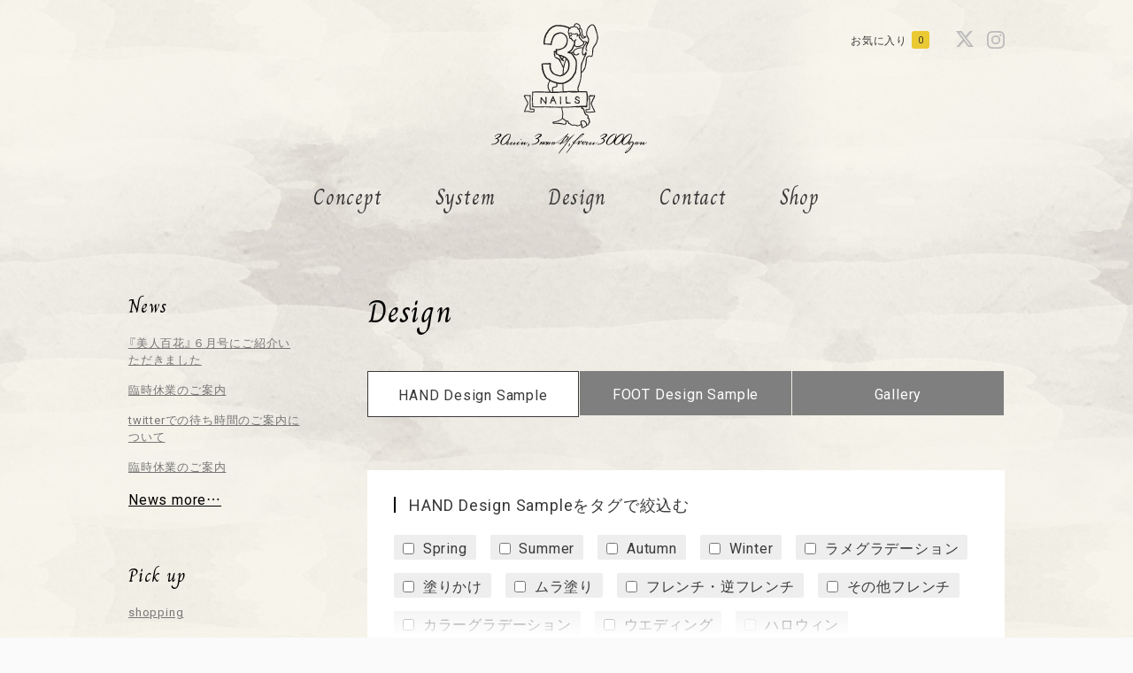

--- FILE ---
content_type: text/html; charset=UTF-8
request_url: https://www.3nails.jp/design/tag.html?shop_id=1&main_category_id=3&tag_id%5B%5D=29
body_size: 71088
content:











<!DOCTYPE html>
<html lang="ja">
<head>
<meta charset="utf-8" />
<title>Design | 3NAILS 時間のない女性にとって最適なネイルサロン</title>
<meta name="description" content="" />

<meta http-equiv="pragma" content="no-cache" />
<meta name="viewport" content="width=device-width" />








<link rel="shortcut icon" href="//3nails.jp/images/favicon.ico" type="image/x-icon" />
<link rel="apple-touch-icon" href="//3nails.jp/images/apple-touch-icon.png" />


<script>
var ts = (new Date()).getTime();
document.write('<link rel="stylesheet" href="/css/style.css?t=' + ts + '">');
</script>

<link href="https://cdn.jsdelivr.net/npm/yakuhanjp@3.0.0/dist/css/yakuhanjp_s.min.css" rel="stylesheet" />
<link href="https://cdn.jsdelivr.net/npm/yakuhanjp@3.0.0/dist/css/yakuhanmp_s.min.css" rel="stylesheet" />
<link href="https://use.fontawesome.com/releases/v5.0.6/css/all.css" rel="stylesheet">
<link href="//fonts.googleapis.com/css?family=Roboto" rel="stylesheet" />
<link href="https://fonts.googleapis.com/css?family=Charm&display=swap" rel="stylesheet">





<script src="https://cdnjs.cloudflare.com/ajax/libs/what-input/5.1.2/what-input.js"></script>
<script src="https://cdn.jsdelivr.net/npm/what-input@5.1.2/dist/what-input.min.js"></script>



<style>

</style>





<!-- Google Tag Manager -->
<script>(function(w,d,s,l,i){w[l]=w[l]||[];w[l].push({'gtm.start':
new Date().getTime(),event:'gtm.js'});var f=d.getElementsByTagName(s)[0],
j=d.createElement(s),dl=l!='dataLayer'?'&l='+l:'';j.async=true;j.src=
'https://www.googletagmanager.com/gtm.js?id='+i+dl;f.parentNode.insertBefore(j,f);
})(window,document,'script','dataLayer','GTM-MQK6P8F');</script>
<!-- End Google Tag Manager -->

</head>
<body class="second">



<!-- Google Tag Manager (noscript) -->
<noscript><iframe src="https://www.googletagmanager.com/ns.html?id=GTM-MQK6P8F"
height="0" width="0" style="display:none;visibility:hidden"></iframe></noscript>
<!-- End Google Tag Manager (noscript) -->



<header id="l-header">

	<div class="container">

		<div class="hd-main">
			<h1 class="hd-logo">
				<a href="/" title="3NAILS 時間のない女性にとって最適なネイルサロン">
					<img src="/images/logo_3nails.png" alt="" width="210" />
				</a>
			</h1>

			<nav class="main-navi">
	<button class="main-navi-btn js-main-navi-btn" aria-controls="menu">
		<img src="/images/menu-btn-sp-l.svg" alt="メニュー" width="100%" />
	</button>

	<div class="main-navi-wrap js-main-navi" id="menu">
		<ul class="main-navi-list">
			<li id="top" class="main-navi-list__item u-sp-only">
				<a class="main-navi-list__link" href="/">
					Top
				</a>
			</li>
			<li id="concept" class="main-navi-list__item">
				<a class="main-navi-list__link" href="/concept/">
					Concept
				</a>
			</li>
			<li id="system" class="main-navi-list__item">
				<a class="main-navi-list__link" href="/system/">
					System
				</a>
			</li>
			<li id="design" class="main-navi-list__item">
				<a class="main-navi-list__link" href="/design/category_sep.html?shop_id=1&main_category_id=3">
					Design
				</a>
			</li>
			<li id="contact" class="main-navi-list__item">
				<a class="main-navi-list__link" href="/contact/">
					Contact
				</a>
			</li>
			<li id="shop" class="main-navi-list__item">
				<a class="main-navi-list__link" href="/shop/detail.html?shop_id=1">
					Shop
				</a>
			</li>

		</ul>


		<aside class="help-navi">
			<div class="help-navi-favorite is-pc">
				<div class="help-navi-favorite__ttl">
					お気に入り
				</div>
				<a class="help-navi-favorite__link" href="/favorite/list.html">
					0
				</a>
			</div>
			<ul class="help-sns-list u-opa">
				
				<li class="help-sns-list__item">
					<a href="https://twitter.com/3NAILSEbisu" target="_blank">
						<img src="/images/sns_icon_x.svg" alt="3nails X" width="20" height="18">
						
					</a>
				</li>
				<li class="help-sns-list__item">
					<a href="https://www.instagram.com/3nails.ebisu/" target="_blank">
						<img src="/images/sns_icon_instagram.svg" alt="3nails Instagram" width="20" height="20" />
					</a>
				</li>
			</ul>
		</aside>


		
		

		

		<button class="main-navi-btn-close js-main-navi-btn-close">
			
			close
		</button>

	</div><!-- /.main-navi-wrap-->
</nav>





			<div class="help-navi-favorite is-sp">
				<div class="help-navi-favorite__ttl">
					お気に入り
				</div>
				<a class="help-navi-favorite__link" href="/favorite/list.html">
					0
				</a>
			</div>

		</div><!-- /.hd-main -->


	</div><!-- /.container -->

</header>






<main class="l-contents-wrap container">
	<div class="l-contents-main">
		

<section class="design">

	

	<h2 class="c-ttl-main">
		Design
	</h2>

	<nav class="design-navi">
		
		<ul class="design-main-navi-list">
			
			<li class="design-main-navi-list__item">
			
				<span class="design-main-navi-list__span is-no-link">HAND Design Sample</span>
			
			</li>
			
			<li class="design-main-navi-list__item">
			
				<a class="design-main-navi-list__link" href="/design/category_sep.html?shop_id=1&main_category_id=1">FOOT Design Sample</a>
			
			</li>
			
			<li class="design-main-navi-list__item">
				<a class="design-main-navi-list__link" href="/design/sample/">
					Gallery
				</a>
			</li>
		</ul>
	</nav>

	
	

	
	<div class="design-tag">
		
		
		<h4 class="design-tag-ttl">HAND Design Sampleをタグで絞込む</h4>
		
		
		
		
		<form action="/design/tag.html" method="get" class="js-tag-form">
			<input type="hidden" name="shop_id" value="1">
			<input type="hidden" name="main_category_id" value="3">
			<ul class="design-tag-list">
				
				<li class="design-tag-list__item">
					<label>
						<input type="checkbox" name="tag_id[]" value="7" class="design-tag-list__label js-tag-checkbox"> Spring
					</label>
				</li>
				
				<li class="design-tag-list__item">
					<label>
						<input type="checkbox" name="tag_id[]" value="8" class="design-tag-list__label js-tag-checkbox"> Summer
					</label>
				</li>
				
				<li class="design-tag-list__item">
					<label>
						<input type="checkbox" name="tag_id[]" value="9" class="design-tag-list__label js-tag-checkbox"> Autumn
					</label>
				</li>
				
				<li class="design-tag-list__item">
					<label>
						<input type="checkbox" name="tag_id[]" value="10" class="design-tag-list__label js-tag-checkbox"> Winter
					</label>
				</li>
				
				<li class="design-tag-list__item">
					<label>
						<input type="checkbox" name="tag_id[]" value="21" class="design-tag-list__label js-tag-checkbox"> ラメグラデーション
					</label>
				</li>
				
				<li class="design-tag-list__item">
					<label>
						<input type="checkbox" name="tag_id[]" value="44" class="design-tag-list__label js-tag-checkbox"> 塗りかけ
					</label>
				</li>
				
				<li class="design-tag-list__item">
					<label>
						<input type="checkbox" name="tag_id[]" value="70" class="design-tag-list__label js-tag-checkbox"> ムラ塗り
					</label>
				</li>
				
				<li class="design-tag-list__item">
					<label>
						<input type="checkbox" name="tag_id[]" value="14" class="design-tag-list__label js-tag-checkbox"> フレンチ・逆フレンチ
					</label>
				</li>
				
				<li class="design-tag-list__item">
					<label>
						<input type="checkbox" name="tag_id[]" value="22" class="design-tag-list__label js-tag-checkbox"> その他フレンチ
					</label>
				</li>
				
				<li class="design-tag-list__item">
					<label>
						<input type="checkbox" name="tag_id[]" value="28" class="design-tag-list__label js-tag-checkbox"> カラーグラデーション
					</label>
				</li>
				
				<li class="design-tag-list__item">
					<label>
						<input type="checkbox" name="tag_id[]" value="12" class="design-tag-list__label js-tag-checkbox"> ウエディング
					</label>
				</li>
				
				<li class="design-tag-list__item">
					<label>
						<input type="checkbox" name="tag_id[]" value="42" class="design-tag-list__label js-tag-checkbox" disabled="disabled"> ハロウィン
					</label>
				</li>
				
				<li class="design-tag-list__item">
					<label>
						<input type="checkbox" name="tag_id[]" value="43" class="design-tag-list__label js-tag-checkbox"> バレンタイン
					</label>
				</li>
				
				<li class="design-tag-list__item">
					<label>
						<input type="checkbox" name="tag_id[]" value="41" class="design-tag-list__label js-tag-checkbox" disabled="disabled"> クリスマス
					</label>
				</li>
				
				<li class="design-tag-list__item">
					<label>
						<input type="checkbox" name="tag_id[]" value="40" class="design-tag-list__label js-tag-checkbox"> 梅雨
					</label>
				</li>
				
				<li class="design-tag-list__item">
					<label>
						<input type="checkbox" name="tag_id[]" value="65" class="design-tag-list__label js-tag-checkbox"> オフィス
					</label>
				</li>
				
				<li class="design-tag-list__item">
					<label>
						<input type="checkbox" name="tag_id[]" value="19" class="design-tag-list__label js-tag-checkbox"> ストーン
					</label>
				</li>
				
				<li class="design-tag-list__item">
					<label>
						<input type="checkbox" name="tag_id[]" value="20" class="design-tag-list__label js-tag-checkbox"> マット
					</label>
				</li>
				
				<li class="design-tag-list__item">
					<label>
						<input type="checkbox" name="tag_id[]" value="26" class="design-tag-list__label js-tag-checkbox"> ホログラム
					</label>
				</li>
				
				<li class="design-tag-list__item">
					<label>
						<input type="checkbox" name="tag_id[]" value="30" class="design-tag-list__label js-tag-checkbox"> ワイヤー
					</label>
				</li>
				
				<li class="design-tag-list__item">
					<label>
						<input type="checkbox" name="tag_id[]" value="52" class="design-tag-list__label js-tag-checkbox"> 水彩
					</label>
				</li>
				
				<li class="design-tag-list__item">
					<label>
						<input type="checkbox" name="tag_id[]" value="38" class="design-tag-list__label js-tag-checkbox"> ストライプ・ボーダー
					</label>
				</li>
				
				<li class="design-tag-list__item">
					<label>
						<input type="checkbox" name="tag_id[]" value="37" class="design-tag-list__label js-tag-checkbox"> タイダイ・マーブル
					</label>
				</li>
				
				<li class="design-tag-list__item">
					<label>
						<input type="checkbox" name="tag_id[]" value="62" class="design-tag-list__label js-tag-checkbox"> べっ甲
					</label>
				</li>
				
				<li class="design-tag-list__item">
					<label>
						<input type="checkbox" name="tag_id[]" value="39" class="design-tag-list__label js-tag-checkbox"> チェック
					</label>
				</li>
				
				<li class="design-tag-list__item">
					<label>
						<input type="checkbox" name="tag_id[]" value="32" class="design-tag-list__label js-tag-checkbox"> フラワー
					</label>
				</li>
				
				<li class="design-tag-list__item">
					<label>
						<input type="checkbox" name="tag_id[]" value="33" class="design-tag-list__label js-tag-checkbox"> ハート
					</label>
				</li>
				
				<li class="design-tag-list__item">
					<label>
						<input type="checkbox" name="tag_id[]" value="35" class="design-tag-list__label js-tag-checkbox"> スター
					</label>
				</li>
				
				<li class="design-tag-list__item">
					<label>
						<input type="checkbox" name="tag_id[]" value="46" class="design-tag-list__label js-tag-checkbox"> ドット
					</label>
				</li>
				
				<li class="design-tag-list__item">
					<label>
						<input type="checkbox" name="tag_id[]" value="48" class="design-tag-list__label js-tag-checkbox"> リボン
					</label>
				</li>
				
				<li class="design-tag-list__item">
					<label>
						<input type="checkbox" name="tag_id[]" value="54" class="design-tag-list__label js-tag-checkbox"> ホイル
					</label>
				</li>
				
				<li class="design-tag-list__item">
					<label>
						<input type="checkbox" name="tag_id[]" value="51" class="design-tag-list__label js-tag-checkbox"> クラッシュシェル
					</label>
				</li>
				
				<li class="design-tag-list__item">
					<label>
						<input type="checkbox" name="tag_id[]" value="58" class="design-tag-list__label js-tag-checkbox"> ニュアンス
					</label>
				</li>
				
				<li class="design-tag-list__item">
					<label>
						<input type="checkbox" name="tag_id[]" value="60" class="design-tag-list__label js-tag-checkbox"> マグネット
					</label>
				</li>
				
				<li class="design-tag-list__item">
					<label>
						<input type="checkbox" name="tag_id[]" value="29" class="design-tag-list__label js-tag-checkbox" checked="checked"> ミラーネイル
					</label>
				</li>
				
				<li class="design-tag-list__item">
					<label>
						<input type="checkbox" name="tag_id[]" value="61" class="design-tag-list__label js-tag-checkbox"> オーロラ
					</label>
				</li>
				
				<li class="design-tag-list__item">
					<label>
						<input type="checkbox" name="tag_id[]" value="64" class="design-tag-list__label js-tag-checkbox"> アニマル柄
					</label>
				</li>
				
				<li class="design-tag-list__item">
					<label>
						<input type="checkbox" name="tag_id[]" value="68" class="design-tag-list__label js-tag-checkbox"> ぷっくり
					</label>
				</li>
				
				<li class="design-tag-list__item">
					<label>
						<input type="checkbox" name="tag_id[]" value="69" class="design-tag-list__label js-tag-checkbox"> チークネイル
					</label>
				</li>
				
			</ul>
			<div class="showMoreButton-wrap">
				<div id="showMoreButton">もっと見る</div>
			</div>
			<div class="design-tag-wrap">
				<div class="design-tag-list__number">
					条件に合うデザイン<span class="js-tag-design-count">183</span>件
				</div>
				<div class="design-tag-button">
					<button class="c-btn" type="submit">
						<i class="fas fa-search"></i> タグ絞込み検索
					</button>
				</div>
			</div>
		</form>
	</div>

	<ul class="nail-list u-opa">
		
		<li class="nail-list__item is-col3">
			<div class="nail-list__box is-no-favorite js-matchHeight">
				<div class="nail-list__img">
					<a href="/design/detail.html?design_id=13441">
						<picture>
							<source media="(max-width: 375px)" srcset="/images/sys/resize/130x95/1639804616a60cba217ba9f585791ed7.jpg" width="130" />
							<source media="(max-width: 767px)" srcset="/images/sys/resize/325x245/a4b981abf74cdcc3c51fe11d00eb1fbc.jpg" width="325" />
							<img src="/images/sys/resize/200x150/3971d200ba017706b059fe33ac02a7c0.jpg" alt="写真：H5500-846" width="200" class="lazy-img" />
						</picture>
					</a>
				</div>
				<div class="nail-list__ttl">
					
						H5500-846
					
				</div>
				
			</div>
		</li>
		
		<li class="nail-list__item is-col3">
			<div class="nail-list__box is-no-favorite js-matchHeight">
				<div class="nail-list__img">
					<a href="/design/detail.html?design_id=13423">
						<picture>
							<source media="(max-width: 375px)" srcset="/images/sys/resize/130x95/01f759bb30b80089af39e90b1e4a4e6c.jpg" width="130" />
							<source media="(max-width: 767px)" srcset="/images/sys/resize/325x245/5d853dcdcae9b8ac0646f6ac6c45bd56.jpg" width="325" />
							<img src="/images/sys/resize/200x150/b7bae8bcc547a195e02ed4f283ea2f11.jpg" alt="写真：H5500-843" width="200" class="lazy-img" />
						</picture>
					</a>
				</div>
				<div class="nail-list__ttl">
					
						H5500-843
					
				</div>
				
			</div>
		</li>
		
		<li class="nail-list__item is-col3">
			<div class="nail-list__box is-no-favorite js-matchHeight">
				<div class="nail-list__img">
					<a href="/design/detail.html?design_id=13421">
						<picture>
							<source media="(max-width: 375px)" srcset="/images/sys/resize/130x95/25d737c554870c045339bb1d64c98234.jpg" width="130" />
							<source media="(max-width: 767px)" srcset="/images/sys/resize/325x245/c0c18324df86866eae69084c75394413.jpg" width="325" />
							<img src="/images/sys/resize/200x150/d9fd1bdb858dc7a426935c8b6dbe4555.jpg" alt="写真：H5500-841" width="200" class="lazy-img" />
						</picture>
					</a>
				</div>
				<div class="nail-list__ttl">
					
						H5500-841
					
				</div>
				
			</div>
		</li>
		
		<li class="nail-list__item is-col3">
			<div class="nail-list__box is-no-favorite js-matchHeight">
				<div class="nail-list__img">
					<a href="/design/detail.html?design_id=13318">
						<picture>
							<source media="(max-width: 375px)" srcset="/images/sys/resize/130x95/0d35cb58d9c187fbf19f45a6c54d76b6.jpg" width="130" />
							<source media="(max-width: 767px)" srcset="/images/sys/resize/325x245/a75631c943384917f4909e5e16e5c22d.jpg" width="325" />
							<img src="/images/sys/resize/200x150/6d6ede3ef815655360c8f1b204ea1c5a.jpg" alt="写真：H5500-826" width="200" class="lazy-img" />
						</picture>
					</a>
				</div>
				<div class="nail-list__ttl">
					
						H5500-826
					
				</div>
				
			</div>
		</li>
		
		<li class="nail-list__item is-col3">
			<div class="nail-list__box is-no-favorite js-matchHeight">
				<div class="nail-list__img">
					<a href="/design/detail.html?design_id=13173">
						<picture>
							<source media="(max-width: 375px)" srcset="/images/sys/resize/130x95/9b5c161591a66c6138b58c9b56b513cd.jpg" width="130" />
							<source media="(max-width: 767px)" srcset="/images/sys/resize/325x245/cea7b1bfdd60900a7cb9f7dfe80dd942.jpg" width="325" />
							<img src="/images/sys/resize/200x150/ec8f4f42c2e718ee88a28b3f94ff26f9.jpg" alt="写真：H5500-809" width="200" class="lazy-img" />
						</picture>
					</a>
				</div>
				<div class="nail-list__ttl">
					
						H5500-809
					
				</div>
				
			</div>
		</li>
		
		<li class="nail-list__item is-col3">
			<div class="nail-list__box is-no-favorite js-matchHeight">
				<div class="nail-list__img">
					<a href="/design/detail.html?design_id=13132">
						<picture>
							<source media="(max-width: 375px)" srcset="/images/sys/resize/130x95/0278cba0f7d70d1997e69bdfbd3549d8.jpg" width="130" />
							<source media="(max-width: 767px)" srcset="/images/sys/resize/325x245/ae05cdadef8570083fdba5c30390a981.jpg" width="325" />
							<img src="/images/sys/resize/200x150/96f2f1694ee4b2acbaa83902a886644d.jpg" alt="写真：H5500-804" width="200" class="lazy-img" />
						</picture>
					</a>
				</div>
				<div class="nail-list__ttl">
					
						H5500-804
					
				</div>
				
			</div>
		</li>
		
		<li class="nail-list__item is-col3">
			<div class="nail-list__box is-no-favorite js-matchHeight">
				<div class="nail-list__img">
					<a href="/design/detail.html?design_id=13105">
						<picture>
							<source media="(max-width: 375px)" srcset="/images/sys/resize/130x95/19c302d0cb16ac55fc2b5a1f840bf7df.jpg" width="130" />
							<source media="(max-width: 767px)" srcset="/images/sys/resize/325x245/8cbf3494983d7274ce4d6cfa616fdd83.jpg" width="325" />
							<img src="/images/sys/resize/200x150/c98d99030892db37b38f9fccd70195cb.jpg" alt="写真：H5500-802" width="200" class="lazy-img" />
						</picture>
					</a>
				</div>
				<div class="nail-list__ttl">
					
						H5500-802
					
				</div>
				
			</div>
		</li>
		
		<li class="nail-list__item is-col3">
			<div class="nail-list__box is-no-favorite js-matchHeight">
				<div class="nail-list__img">
					<a href="/design/detail.html?design_id=11274">
						<picture>
							<source media="(max-width: 375px)" srcset="/images/sys/resize/130x95/6a1e959410246ce208c45af8b2b0b075.jpg" width="130" />
							<source media="(max-width: 767px)" srcset="/images/sys/resize/325x245/d13f540d8d4f52cffb22ddf9e138cf13.jpg" width="325" />
							<img src="/images/sys/resize/200x150/ae8eccbd66dfb2be6f39a60d488e72fb.jpg" alt="写真：H5500-794" width="200" class="lazy-img" />
						</picture>
					</a>
				</div>
				<div class="nail-list__ttl">
					
						H5500-794
					
				</div>
				
			</div>
		</li>
		
		<li class="nail-list__item is-col3">
			<div class="nail-list__box is-no-favorite js-matchHeight">
				<div class="nail-list__img">
					<a href="/design/detail.html?design_id=13462">
						<picture>
							<source media="(max-width: 375px)" srcset="/images/sys/resize/130x95/a23bde3e044c2d7d7b92d228f7fcad2d.jpg" width="130" />
							<source media="(max-width: 767px)" srcset="/images/sys/resize/325x245/d4ddb72d0b44b052c2b5c385c3ffa1ca.jpg" width="325" />
							<img src="/images/sys/resize/200x150/83c24b374578d997470cc460e8b49076.jpg" alt="写真：H5000-788" width="200" class="lazy-img" />
						</picture>
					</a>
				</div>
				<div class="nail-list__ttl">
					
						H5000-788
					
				</div>
				
			</div>
		</li>
		
		<li class="nail-list__item is-col3">
			<div class="nail-list__box is-no-favorite js-matchHeight">
				<div class="nail-list__img">
					<a href="/design/detail.html?design_id=12967">
						<picture>
							<source media="(max-width: 375px)" srcset="/images/sys/resize/130x95/7cd8e7afbb0792084f2a32d8f9b19671.jpg" width="130" />
							<source media="(max-width: 767px)" srcset="/images/sys/resize/325x245/f8d07902e451edcbf8ce2d56cefed867.jpg" width="325" />
							<img src="/images/sys/resize/200x150/5eb58910b59da31bf1f6f8584d1f07c0.jpg" alt="写真：H5500-783" width="200" class="lazy-img" />
						</picture>
					</a>
				</div>
				<div class="nail-list__ttl">
					
						H5500-783
					
				</div>
				
			</div>
		</li>
		
		<li class="nail-list__item is-col3">
			<div class="nail-list__box is-no-favorite js-matchHeight">
				<div class="nail-list__img">
					<a href="/design/detail.html?design_id=13337">
						<picture>
							<source media="(max-width: 375px)" srcset="/images/sys/resize/130x95/de981ade1be30deb112628869398c9c3.jpg" width="130" />
							<source media="(max-width: 767px)" srcset="/images/sys/resize/325x245/c0cb8dd2d208431d50959ce17b2b1453.jpg" width="325" />
							<img src="/images/sys/resize/200x150/a4a4acb73276b0c6324928a14274bd24.jpg" alt="写真：H5000-774" width="200" class="lazy-img" />
						</picture>
					</a>
				</div>
				<div class="nail-list__ttl">
					
						H5000-774
					
				</div>
				
			</div>
		</li>
		
		<li class="nail-list__item is-col3">
			<div class="nail-list__box is-no-favorite js-matchHeight">
				<div class="nail-list__img">
					<a href="/design/detail.html?design_id=12879">
						<picture>
							<source media="(max-width: 375px)" srcset="/images/sys/resize/130x95/779d83d62f82b7993ac45387a0929265.jpg" width="130" />
							<source media="(max-width: 767px)" srcset="/images/sys/resize/325x245/cd57f2ab4e274cb77f262578306a31f2.jpg" width="325" />
							<img src="/images/sys/resize/200x150/049962df2f435fbcd37fe90ee559a955.jpg" alt="写真：H5500-774" width="200" class="lazy-img" />
						</picture>
					</a>
				</div>
				<div class="nail-list__ttl">
					
						H5500-774
					
				</div>
				
			</div>
		</li>
		
		<li class="nail-list__item is-col3">
			<div class="nail-list__box is-no-favorite js-matchHeight">
				<div class="nail-list__img">
					<a href="/design/detail.html?design_id=13221">
						<picture>
							<source media="(max-width: 375px)" srcset="/images/sys/resize/130x95/fa89ec0c7d6d2971f25294a60d3b2c90.jpg" width="130" />
							<source media="(max-width: 767px)" srcset="/images/sys/resize/325x245/ec3b93c8a5a513f92def1e8960820783.jpg" width="325" />
							<img src="/images/sys/resize/200x150/5c49edba86774f74e63ddd6a739f19eb.jpg" alt="写真：H5000-760" width="200" class="lazy-img" />
						</picture>
					</a>
				</div>
				<div class="nail-list__ttl">
					
						H5000-760
					
				</div>
				
			</div>
		</li>
		
		<li class="nail-list__item is-col3">
			<div class="nail-list__box is-no-favorite js-matchHeight">
				<div class="nail-list__img">
					<a href="/design/detail.html?design_id=13365">
						<picture>
							<source media="(max-width: 375px)" srcset="/images/sys/resize/130x95/6d425dd0c9dc527713cc0ffa23013b27.jpg" width="130" />
							<source media="(max-width: 767px)" srcset="/images/sys/resize/325x245/5d68a225ec1fa42f8f0f16800c0fed98.jpg" width="325" />
							<img src="/images/sys/resize/200x150/1ee65890b4db0e696ee5e92ebe06865d.jpg" alt="写真：H6000-760" width="200" class="lazy-img" />
						</picture>
					</a>
				</div>
				<div class="nail-list__ttl">
					
						H6000-760
					
				</div>
				
			</div>
		</li>
		
		<li class="nail-list__item is-col3">
			<div class="nail-list__box is-no-favorite js-matchHeight">
				<div class="nail-list__img">
					<a href="/design/detail.html?design_id=13170">
						<picture>
							<source media="(max-width: 375px)" srcset="/images/sys/resize/130x95/e0789cef193733fe5ac2fbaffa1bac60.jpg" width="130" />
							<source media="(max-width: 767px)" srcset="/images/sys/resize/325x245/2cced3e86f2539874b70b37423a65cca.jpg" width="325" />
							<img src="/images/sys/resize/200x150/40f79b7a4f48adc8c32f1c74f9255b41.jpg" alt="写真：H5000-755" width="200" class="lazy-img" />
						</picture>
					</a>
				</div>
				<div class="nail-list__ttl">
					
						H5000-755
					
				</div>
				
			</div>
		</li>
		
		<li class="nail-list__item is-col3">
			<div class="nail-list__box is-no-favorite js-matchHeight">
				<div class="nail-list__img">
					<a href="/design/detail.html?design_id=13331">
						<picture>
							<source media="(max-width: 375px)" srcset="/images/sys/resize/130x95/e13f75375dac535ec197eb8bce231f96.jpg" width="130" />
							<source media="(max-width: 767px)" srcset="/images/sys/resize/325x245/3787be3cb9891522bdd523e2ab469f23.jpg" width="325" />
							<img src="/images/sys/resize/200x150/8a7b2f0890ec5048c043f3e3b44e7ca4.jpg" alt="写真：H6000-753" width="200" class="lazy-img" />
						</picture>
					</a>
				</div>
				<div class="nail-list__ttl">
					
						H6000-753
					
				</div>
				
			</div>
		</li>
		
		<li class="nail-list__item is-col3">
			<div class="nail-list__box is-no-favorite js-matchHeight">
				<div class="nail-list__img">
					<a href="/design/detail.html?design_id=13291">
						<picture>
							<source media="(max-width: 375px)" srcset="/images/sys/resize/130x95/bbe19d34d5462f2490d0990a1a323385.jpg" width="130" />
							<source media="(max-width: 767px)" srcset="/images/sys/resize/325x245/5d6c6ef51f4fbe64f569d469571cec6e.jpg" width="325" />
							<img src="/images/sys/resize/200x150/1145a59b07d961a84baf205814e95f82.jpg" alt="写真：H6000-750" width="200" class="lazy-img" />
						</picture>
					</a>
				</div>
				<div class="nail-list__ttl">
					
						H6000-750
					
				</div>
				
			</div>
		</li>
		
		<li class="nail-list__item is-col3">
			<div class="nail-list__box is-no-favorite js-matchHeight">
				<div class="nail-list__img">
					<a href="/design/detail.html?design_id=12676">
						<picture>
							<source media="(max-width: 375px)" srcset="/images/sys/resize/130x95/9121d19aca8644dc18719354c50599a5.jpg" width="130" />
							<source media="(max-width: 767px)" srcset="/images/sys/resize/325x245/e96ce46bcafa398a9fd9aac342faaec6.jpg" width="325" />
							<img src="/images/sys/resize/200x150/c320ed884a41b5dc6b1393022f546fad.jpg" alt="写真：H5500-747" width="200" class="lazy-img" />
						</picture>
					</a>
				</div>
				<div class="nail-list__ttl">
					
						H5500-747
					
				</div>
				
			</div>
		</li>
		
		<li class="nail-list__item is-col3">
			<div class="nail-list__box is-no-favorite js-matchHeight">
				<div class="nail-list__img">
					<a href="/design/detail.html?design_id=13270">
						<picture>
							<source media="(max-width: 375px)" srcset="/images/sys/resize/130x95/0cf553a7aa3f0922761c983f46674686.jpg" width="130" />
							<source media="(max-width: 767px)" srcset="/images/sys/resize/325x245/efb249d14b100d7f11489c09fb2d9643.jpg" width="325" />
							<img src="/images/sys/resize/200x150/657d6c35a19bd616f0a73a561702ba07.jpg" alt="写真：H6000-747" width="200" class="lazy-img" />
						</picture>
					</a>
				</div>
				<div class="nail-list__ttl">
					
						H6000-747
					
				</div>
				
			</div>
		</li>
		
		<li class="nail-list__item is-col3">
			<div class="nail-list__box is-no-favorite js-matchHeight">
				<div class="nail-list__img">
					<a href="/design/detail.html?design_id=13250">
						<picture>
							<source media="(max-width: 375px)" srcset="/images/sys/resize/130x95/c8465245295eba25c3c21fad26b7f277.jpg" width="130" />
							<source media="(max-width: 767px)" srcset="/images/sys/resize/325x245/ebcab8b96c8201b28d5f37c8e4121737.jpg" width="325" />
							<img src="/images/sys/resize/200x150/fe06ac2daa59b6c46f2c8e2c59b04d62.jpg" alt="写真：H6000-745" width="200" class="lazy-img" />
						</picture>
					</a>
				</div>
				<div class="nail-list__ttl">
					
						H6000-745
					
				</div>
				
			</div>
		</li>
		
		<li class="nail-list__item is-col3">
			<div class="nail-list__box is-no-favorite js-matchHeight">
				<div class="nail-list__img">
					<a href="/design/detail.html?design_id=12657">
						<picture>
							<source media="(max-width: 375px)" srcset="/images/sys/resize/130x95/fa29d098d4708846fddcdeee7d79b10d.jpg" width="130" />
							<source media="(max-width: 767px)" srcset="/images/sys/resize/325x245/21f079273ea10a4bf985a3aa0159414a.jpg" width="325" />
							<img src="/images/sys/resize/200x150/c45acf1491fa752b41a2e3a59daae32b.jpg" alt="写真：H5500-743" width="200" class="lazy-img" />
						</picture>
					</a>
				</div>
				<div class="nail-list__ttl">
					
						H5500-743
					
				</div>
				
			</div>
		</li>
		
		<li class="nail-list__item is-col3">
			<div class="nail-list__box is-no-favorite js-matchHeight">
				<div class="nail-list__img">
					<a href="/design/detail.html?design_id=12655">
						<picture>
							<source media="(max-width: 375px)" srcset="/images/sys/resize/130x95/8ca76b4d13205c179127cab4d2084ce1.jpg" width="130" />
							<source media="(max-width: 767px)" srcset="/images/sys/resize/325x245/f1fcf8a65e2abdb1d8fa08b2109e8131.jpg" width="325" />
							<img src="/images/sys/resize/200x150/d46bafaace4bc156121a86b1a287ee6b.jpg" alt="写真：H5500-741" width="200" class="lazy-img" />
						</picture>
					</a>
				</div>
				<div class="nail-list__ttl">
					
						H5500-741
					
				</div>
				
			</div>
		</li>
		
		<li class="nail-list__item is-col3">
			<div class="nail-list__box is-no-favorite js-matchHeight">
				<div class="nail-list__img">
					<a href="/design/detail.html?design_id=13176">
						<picture>
							<source media="(max-width: 375px)" srcset="/images/sys/resize/130x95/d1344d382da9eab7bd3692807cc5a22b.jpg" width="130" />
							<source media="(max-width: 767px)" srcset="/images/sys/resize/325x245/1820e438fd2dd07e9a0e91a2de58f291.jpg" width="325" />
							<img src="/images/sys/resize/200x150/8ed6a37c109901abcd83aa37a22897a4.jpg" alt="写真：H6000-737" width="200" class="lazy-img" />
						</picture>
					</a>
				</div>
				<div class="nail-list__ttl">
					
						H6000-737
					
				</div>
				
			</div>
		</li>
		
		<li class="nail-list__item is-col3">
			<div class="nail-list__box is-no-favorite js-matchHeight">
				<div class="nail-list__img">
					<a href="/design/detail.html?design_id=13060">
						<picture>
							<source media="(max-width: 375px)" srcset="/images/sys/resize/130x95/608d138fd45df85560ec0079cd694a17.jpg" width="130" />
							<source media="(max-width: 767px)" srcset="/images/sys/resize/325x245/68a08ed5954e438ca26d8c1aaa3669a7.jpg" width="325" />
							<img src="/images/sys/resize/200x150/a1ad40e9702705be65c07d62f8fa2a41.jpg" alt="写真：H5000-735" width="200" class="lazy-img" />
						</picture>
					</a>
				</div>
				<div class="nail-list__ttl">
					
						H5000-735
					
				</div>
				
			</div>
		</li>
		
		<li class="nail-list__item is-col3">
			<div class="nail-list__box is-no-favorite js-matchHeight">
				<div class="nail-list__img">
					<a href="/design/detail.html?design_id=12583">
						<picture>
							<source media="(max-width: 375px)" srcset="/images/sys/resize/130x95/7d4527a9d9a05a13c35d4eee312132d9.jpg" width="130" />
							<source media="(max-width: 767px)" srcset="/images/sys/resize/325x245/ef0a5a3fa24fac18a1f9e37ee7915f65.jpg" width="325" />
							<img src="/images/sys/resize/200x150/bf7a27033562e816ff9ddadc05fe0ae9.jpg" alt="写真：H5500-726" width="200" class="lazy-img" />
						</picture>
					</a>
				</div>
				<div class="nail-list__ttl">
					
						H5500-726
					
				</div>
				
			</div>
		</li>
		
		<li class="nail-list__item is-col3">
			<div class="nail-list__box is-no-favorite js-matchHeight">
				<div class="nail-list__img">
					<a href="/design/detail.html?design_id=12581">
						<picture>
							<source media="(max-width: 375px)" srcset="/images/sys/resize/130x95/1a0ba0dc38bb86d379cfe7817acef97e.jpg" width="130" />
							<source media="(max-width: 767px)" srcset="/images/sys/resize/325x245/4fd3f8df2f06969fe675e9a605b442f3.jpg" width="325" />
							<img src="/images/sys/resize/200x150/b6e4b2fbe11ebf29a093a805eb8a5b3f.jpg" alt="写真：H5500-724" width="200" class="lazy-img" />
						</picture>
					</a>
				</div>
				<div class="nail-list__ttl">
					
						H5500-724
					
				</div>
				
			</div>
		</li>
		
		<li class="nail-list__item is-col3">
			<div class="nail-list__box is-no-favorite js-matchHeight">
				<div class="nail-list__img">
					<a href="/design/detail.html?design_id=12990">
						<picture>
							<source media="(max-width: 375px)" srcset="/images/sys/resize/130x95/c536040fd97c4ba85dd6ff13d9f1a083.jpg" width="130" />
							<source media="(max-width: 767px)" srcset="/images/sys/resize/325x245/870c1948b09609069bc73552e09dbefc.jpg" width="325" />
							<img src="/images/sys/resize/200x150/a2080f00b26a28684858326e8730f970.jpg" alt="写真：H6000-720" width="200" class="lazy-img" />
						</picture>
					</a>
				</div>
				<div class="nail-list__ttl">
					
						H6000-720
					
				</div>
				
			</div>
		</li>
		
		<li class="nail-list__item is-col3">
			<div class="nail-list__box is-no-favorite js-matchHeight">
				<div class="nail-list__img">
					<a href="/design/detail.html?design_id=12883">
						<picture>
							<source media="(max-width: 375px)" srcset="/images/sys/resize/130x95/205044a248174e4f704e99932c857dd7.jpg" width="130" />
							<source media="(max-width: 767px)" srcset="/images/sys/resize/325x245/11df7861cd9052885bfe56a735f9469a.jpg" width="325" />
							<img src="/images/sys/resize/200x150/0cb0a2d9d504ecfd68fb43c686f2a6f0.jpg" alt="写真：H6000-711" width="200" class="lazy-img" />
						</picture>
					</a>
				</div>
				<div class="nail-list__ttl">
					
						H6000-711
					
				</div>
				
			</div>
		</li>
		
		<li class="nail-list__item is-col3">
			<div class="nail-list__box is-no-favorite js-matchHeight">
				<div class="nail-list__img">
					<a href="/design/detail.html?design_id=12255">
						<picture>
							<source media="(max-width: 375px)" srcset="/images/sys/resize/130x95/5a48ecbbb9be08c92353ca15a69b32c3.jpg" width="130" />
							<source media="(max-width: 767px)" srcset="/images/sys/resize/325x245/52f07920dcb5b7fb311120698d7484c6.jpg" width="325" />
							<img src="/images/sys/resize/200x150/d0530978b4689cbd0104ca7e36ef0718.jpg" alt="写真：H5500-697" width="200" class="lazy-img" />
						</picture>
					</a>
				</div>
				<div class="nail-list__ttl">
					
						H5500-697
					
				</div>
				
			</div>
		</li>
		
		<li class="nail-list__item is-col3">
			<div class="nail-list__box is-no-favorite js-matchHeight">
				<div class="nail-list__img">
					<a href="/design/detail.html?design_id=12092">
						<picture>
							<source media="(max-width: 375px)" srcset="/images/sys/resize/130x95/b6627130280d9a31101029b465034617.jpg" width="130" />
							<source media="(max-width: 767px)" srcset="/images/sys/resize/325x245/c25ef2a0fa6fdd16f84fe9e9fee33b40.jpg" width="325" />
							<img src="/images/sys/resize/200x150/0aa55b71e1d1a69229a04fa4e101c686.jpg" alt="写真：H5000-685" width="200" class="lazy-img" />
						</picture>
					</a>
				</div>
				<div class="nail-list__ttl">
					
						H5000-685
					
				</div>
				
			</div>
		</li>
		
		<li class="nail-list__item is-col3">
			<div class="nail-list__box is-no-favorite js-matchHeight">
				<div class="nail-list__img">
					<a href="/design/detail.html?design_id=12660">
						<picture>
							<source media="(max-width: 375px)" srcset="/images/sys/resize/130x95/59ffe0cda5882c5d590164f954c78f61.jpg" width="130" />
							<source media="(max-width: 767px)" srcset="/images/sys/resize/325x245/0e93e3878444325cc00948908d4ce13b.jpg" width="325" />
							<img src="/images/sys/resize/200x150/a8b73bc089aca051e1f7295374dede91.jpg" alt="写真：H6000-678" width="200" class="lazy-img" />
						</picture>
					</a>
				</div>
				<div class="nail-list__ttl">
					
						H6000-678
					
				</div>
				
			</div>
		</li>
		
		<li class="nail-list__item is-col3">
			<div class="nail-list__box is-no-favorite js-matchHeight">
				<div class="nail-list__img">
					<a href="/design/detail.html?design_id=12638">
						<picture>
							<source media="(max-width: 375px)" srcset="/images/sys/resize/130x95/86e76ed76b619cc8a5eca0c15213663b.jpg" width="130" />
							<source media="(max-width: 767px)" srcset="/images/sys/resize/325x245/3e7edfe888aa1194f45c96394a9ebebd.jpg" width="325" />
							<img src="/images/sys/resize/200x150/d3a16eb824458687994ab3648f959699.jpg" alt="写真：H6000-676" width="200" class="lazy-img" />
						</picture>
					</a>
				</div>
				<div class="nail-list__ttl">
					
						H6000-676
					
				</div>
				
			</div>
		</li>
		
		<li class="nail-list__item is-col3">
			<div class="nail-list__box is-no-favorite js-matchHeight">
				<div class="nail-list__img">
					<a href="/design/detail.html?design_id=12612">
						<picture>
							<source media="(max-width: 375px)" srcset="/images/sys/resize/130x95/bacc5eeb62fa5ab22e2305ce3b3a5a6c.jpg" width="130" />
							<source media="(max-width: 767px)" srcset="/images/sys/resize/325x245/95f3764c5c8e6cf2559c45138873dcf7.jpg" width="325" />
							<img src="/images/sys/resize/200x150/d229ff5f4fc150e20c4fe54008379176.jpg" alt="写真：H5000-675" width="200" class="lazy-img" />
						</picture>
					</a>
				</div>
				<div class="nail-list__ttl">
					
						H5000-675
					
				</div>
				
			</div>
		</li>
		
		<li class="nail-list__item is-col3">
			<div class="nail-list__box is-no-favorite js-matchHeight">
				<div class="nail-list__img">
					<a href="/design/detail.html?design_id=12636">
						<picture>
							<source media="(max-width: 375px)" srcset="/images/sys/resize/130x95/1ea8fa44bf0bf496b5f19a4d300efb7a.jpg" width="130" />
							<source media="(max-width: 767px)" srcset="/images/sys/resize/325x245/05acc6ed954d6afdd401cc85c358f537.jpg" width="325" />
							<img src="/images/sys/resize/200x150/a96f95227ebd3bdfb7e9997df36dea42.jpg" alt="写真：H6000-674" width="200" class="lazy-img" />
						</picture>
					</a>
				</div>
				<div class="nail-list__ttl">
					
						H6000-674
					
				</div>
				
			</div>
		</li>
		
		<li class="nail-list__item is-col3">
			<div class="nail-list__box is-no-favorite js-matchHeight">
				<div class="nail-list__img">
					<a href="/design/detail.html?design_id=11974">
						<picture>
							<source media="(max-width: 375px)" srcset="/images/sys/resize/130x95/58ab64c9785f195a606df7ae8c952461.jpg" width="130" />
							<source media="(max-width: 767px)" srcset="/images/sys/resize/325x245/5a96510054b1f7e98bb7d54b5cc3e7e7.jpg" width="325" />
							<img src="/images/sys/resize/200x150/077eae6a343a77d48e815727ca2e6d1d.jpg" alt="写真：H6000-671" width="200" class="lazy-img" />
						</picture>
					</a>
				</div>
				<div class="nail-list__ttl">
					
						H6000-671
					
				</div>
				
			</div>
		</li>
		
		<li class="nail-list__item is-col3">
			<div class="nail-list__box is-no-favorite js-matchHeight">
				<div class="nail-list__img">
					<a href="/design/detail.html?design_id=11771">
						<picture>
							<source media="(max-width: 375px)" srcset="/images/sys/resize/130x95/5c0e157f1a09119556532f0af60387f9.jpg" width="130" />
							<source media="(max-width: 767px)" srcset="/images/sys/resize/325x245/a861c71a11805e75f86721b34b3b62c5.jpg" width="325" />
							<img src="/images/sys/resize/200x150/f80f0a5f5e1f589424c49aa05fdca618.jpg" alt="写真：H6000-666" width="200" class="lazy-img" />
						</picture>
					</a>
				</div>
				<div class="nail-list__ttl">
					
						H6000-666
					
				</div>
				
			</div>
		</li>
		
		<li class="nail-list__item is-col3">
			<div class="nail-list__box is-no-favorite js-matchHeight">
				<div class="nail-list__img">
					<a href="/design/detail.html?design_id=12617">
						<picture>
							<source media="(max-width: 375px)" srcset="/images/sys/resize/130x95/59022968a54d6920cab2751bc3c8027b.jpg" width="130" />
							<source media="(max-width: 767px)" srcset="/images/sys/resize/325x245/6277598370f05a1025711f6e19739556.jpg" width="325" />
							<img src="/images/sys/resize/200x150/5c1952a0dba0ef21d49282163eedfa2a.jpg" alt="写真：H6000-662" width="200" class="lazy-img" />
						</picture>
					</a>
				</div>
				<div class="nail-list__ttl">
					
						H6000-662
					
				</div>
				
			</div>
		</li>
		
		<li class="nail-list__item is-col3">
			<div class="nail-list__box is-no-favorite js-matchHeight">
				<div class="nail-list__img">
					<a href="/design/detail.html?design_id=12586">
						<picture>
							<source media="(max-width: 375px)" srcset="/images/sys/resize/130x95/df93d8e9e2faed89c1a6cf483654dd6e.jpg" width="130" />
							<source media="(max-width: 767px)" srcset="/images/sys/resize/325x245/0084d64f10a1e213694ead04c9ec19f8.jpg" width="325" />
							<img src="/images/sys/resize/200x150/a75f2e1deed032a691da01fa0cdc1445.jpg" alt="写真：H6000-661" width="200" class="lazy-img" />
						</picture>
					</a>
				</div>
				<div class="nail-list__ttl">
					
						H6000-661
					
				</div>
				
			</div>
		</li>
		
		<li class="nail-list__item is-col3">
			<div class="nail-list__box is-no-favorite js-matchHeight">
				<div class="nail-list__img">
					<a href="/design/detail.html?design_id=12584">
						<picture>
							<source media="(max-width: 375px)" srcset="/images/sys/resize/130x95/1e89e5abec590ced4bd16ad4675feebd.jpg" width="130" />
							<source media="(max-width: 767px)" srcset="/images/sys/resize/325x245/f98466fa7a454a3b0e3baad03a6ce341.jpg" width="325" />
							<img src="/images/sys/resize/200x150/baad69604bb3683a15c0c84100044d55.jpg" alt="写真：H6000-659" width="200" class="lazy-img" />
						</picture>
					</a>
				</div>
				<div class="nail-list__ttl">
					
						H6000-659
					
				</div>
				
			</div>
		</li>
		
		<li class="nail-list__item is-col3">
			<div class="nail-list__box is-no-favorite js-matchHeight">
				<div class="nail-list__img">
					<a href="/design/detail.html?design_id=12011">
						<picture>
							<source media="(max-width: 375px)" srcset="/images/sys/resize/130x95/eedf6a501b3257deda01f3462b90023a.jpg" width="130" />
							<source media="(max-width: 767px)" srcset="/images/sys/resize/325x245/cec6870a033adca6586e558f883ba4b5.jpg" width="325" />
							<img src="/images/sys/resize/200x150/9aac1bab04c2a2151576e03a018eac42.jpg" alt="写真：H5000-654" width="200" class="lazy-img" />
						</picture>
					</a>
				</div>
				<div class="nail-list__ttl">
					
						H5000-654
					
				</div>
				
			</div>
		</li>
		
		<li class="nail-list__item is-col3">
			<div class="nail-list__box is-no-favorite js-matchHeight">
				<div class="nail-list__img">
					<a href="/design/detail.html?design_id=13531">
						<picture>
							<source media="(max-width: 375px)" srcset="/images/sys/resize/130x95/6e74b4e017686f7dc16c98c4cb5c25c7.jpg" width="130" />
							<source media="(max-width: 767px)" srcset="/images/sys/resize/325x245/3dbeb93ab74fa7f14fe0bdaf0a7cb250.jpg" width="325" />
							<img src="/images/sys/resize/200x150/b004b7972cf82c91b1b223d5dc347096.jpg" alt="写真：H6500-653" width="200" class="lazy-img" />
						</picture>
					</a>
				</div>
				<div class="nail-list__ttl">
					
						H6500-653
					
				</div>
				
			</div>
		</li>
		
		<li class="nail-list__item is-col3">
			<div class="nail-list__box is-no-favorite js-matchHeight">
				<div class="nail-list__img">
					<a href="/design/detail.html?design_id=12350">
						<picture>
							<source media="(max-width: 375px)" srcset="/images/sys/resize/130x95/b75ceeaa05fe1929e90df1f832e7efd3.jpg" width="130" />
							<source media="(max-width: 767px)" srcset="/images/sys/resize/325x245/2d76dccdd6010fec9c396a16bf6e856d.jpg" width="325" />
							<img src="/images/sys/resize/200x150/237b712ed7f705f37fa97104133dc0fc.jpg" alt="写真：H5500-651" width="200" class="lazy-img" />
						</picture>
					</a>
				</div>
				<div class="nail-list__ttl">
					
						H5500-651
					
				</div>
				
			</div>
		</li>
		
		<li class="nail-list__item is-col3">
			<div class="nail-list__box is-no-favorite js-matchHeight">
				<div class="nail-list__img">
					<a href="/design/detail.html?design_id=13513">
						<picture>
							<source media="(max-width: 375px)" srcset="/images/sys/resize/130x95/0a13dcf936bbcf81c8ed15c67b699116.jpg" width="130" />
							<source media="(max-width: 767px)" srcset="/images/sys/resize/325x245/ec536b2935b0baef64a192d6e71e6968.jpg" width="325" />
							<img src="/images/sys/resize/200x150/b031727d9bcd743cd6c985650a62c9d7.jpg" alt="写真：H6500-651" width="200" class="lazy-img" />
						</picture>
					</a>
				</div>
				<div class="nail-list__ttl">
					
						H6500-651
					
				</div>
				
			</div>
		</li>
		
		<li class="nail-list__item is-col3">
			<div class="nail-list__box is-no-favorite js-matchHeight">
				<div class="nail-list__img">
					<a href="/design/detail.html?design_id=13494">
						<picture>
							<source media="(max-width: 375px)" srcset="/images/sys/resize/130x95/7c0daecf6759be67fead335fbaa92096.jpg" width="130" />
							<source media="(max-width: 767px)" srcset="/images/sys/resize/325x245/eae2c01464c3359f02be576e88b97d4d.jpg" width="325" />
							<img src="/images/sys/resize/200x150/8da82ef3d86c0c22c231eeec6d51cbec.jpg" alt="写真：H6500-648" width="200" class="lazy-img" />
						</picture>
					</a>
				</div>
				<div class="nail-list__ttl">
					
						H6500-648
					
				</div>
				
			</div>
		</li>
		
		<li class="nail-list__item is-col3">
			<div class="nail-list__box is-no-favorite js-matchHeight">
				<div class="nail-list__img">
					<a href="/design/detail.html?design_id=12455">
						<picture>
							<source media="(max-width: 375px)" srcset="/images/sys/resize/130x95/760cda0febdd05985bfebbec447015be.jpg" width="130" />
							<source media="(max-width: 767px)" srcset="/images/sys/resize/325x245/3b0fc09a9c56be86eeb4cc121044053a.jpg" width="325" />
							<img src="/images/sys/resize/200x150/1f60c87c9299888bfe80f7d243aa9506.jpg" alt="写真：H6000-647" width="200" class="lazy-img" />
						</picture>
					</a>
				</div>
				<div class="nail-list__ttl">
					
						H6000-647
					
				</div>
				
			</div>
		</li>
		
		<li class="nail-list__item is-col3">
			<div class="nail-list__box is-no-favorite js-matchHeight">
				<div class="nail-list__img">
					<a href="/design/detail.html?design_id=13469">
						<picture>
							<source media="(max-width: 375px)" srcset="/images/sys/resize/130x95/b94fd48252c92008ed76853accffd535.jpg" width="130" />
							<source media="(max-width: 767px)" srcset="/images/sys/resize/325x245/3d450544317cfa4664f8d17ae015d1b0.jpg" width="325" />
							<img src="/images/sys/resize/200x150/a5567cb328e9a2e7ddb45c41a435dbc1.jpg" alt="写真：H6500-646" width="200" class="lazy-img" />
						</picture>
					</a>
				</div>
				<div class="nail-list__ttl">
					
						H6500-646
					
				</div>
				
			</div>
		</li>
		
		<li class="nail-list__item is-col3">
			<div class="nail-list__box is-no-favorite js-matchHeight">
				<div class="nail-list__img">
					<a href="/design/detail.html?design_id=12077">
						<picture>
							<source media="(max-width: 375px)" srcset="/images/sys/resize/130x95/fb5342fa8212db7c30bb75c55ab3f254.jpg" width="130" />
							<source media="(max-width: 767px)" srcset="/images/sys/resize/325x245/500de0902043b0417f1bb7d8a2be5220.jpg" width="325" />
							<img src="/images/sys/resize/200x150/e3986a22e2d4cf49cd0e1461c2d9f4e5.jpg" alt="写真：H6000-643" width="200" class="lazy-img" />
						</picture>
					</a>
				</div>
				<div class="nail-list__ttl">
					
						H6000-643
					
				</div>
				
			</div>
		</li>
		
		<li class="nail-list__item is-col3">
			<div class="nail-list__box is-no-favorite js-matchHeight">
				<div class="nail-list__img">
					<a href="/design/detail.html?design_id=13446">
						<picture>
							<source media="(max-width: 375px)" srcset="/images/sys/resize/130x95/33fc564ba8843f4862b3d3b3b1650c5c.jpg" width="130" />
							<source media="(max-width: 767px)" srcset="/images/sys/resize/325x245/2c0ff0058a58e2cbd312c98c8661898d.jpg" width="325" />
							<img src="/images/sys/resize/200x150/6b5b7e68164b0447b10fe0b153312161.jpg" alt="写真：H6500-643" width="200" class="lazy-img" />
						</picture>
					</a>
				</div>
				<div class="nail-list__ttl">
					
						H6500-643
					
				</div>
				
			</div>
		</li>
		
		<li class="nail-list__item is-col3">
			<div class="nail-list__box is-no-favorite js-matchHeight">
				<div class="nail-list__img">
					<a href="/design/detail.html?design_id=13445">
						<picture>
							<source media="(max-width: 375px)" srcset="/images/sys/resize/130x95/995c741dca28e64dc250841cdea3f715.jpg" width="130" />
							<source media="(max-width: 767px)" srcset="/images/sys/resize/325x245/137acc56f0b0501b95532f154ecfa850.jpg" width="325" />
							<img src="/images/sys/resize/200x150/bac9e005178d5c430712e9c32afd4b4e.jpg" alt="写真：H6500-642" width="200" class="lazy-img" />
						</picture>
					</a>
				</div>
				<div class="nail-list__ttl">
					
						H6500-642
					
				</div>
				
			</div>
		</li>
		
		<li class="nail-list__item is-col3">
			<div class="nail-list__box is-no-favorite js-matchHeight">
				<div class="nail-list__img">
					<a href="/design/detail.html?design_id=13426">
						<picture>
							<source media="(max-width: 375px)" srcset="/images/sys/resize/130x95/915d7feec01a57889bf550fe5bf5ed9c.jpg" width="130" />
							<source media="(max-width: 767px)" srcset="/images/sys/resize/325x245/9f32500b387a7a3aaee866d5e99ff813.jpg" width="325" />
							<img src="/images/sys/resize/200x150/d669d78f9835493dcd925cdc309f26dc.jpg" alt="写真：H6500-640" width="200" class="lazy-img" />
						</picture>
					</a>
				</div>
				<div class="nail-list__ttl">
					
						H6500-640
					
				</div>
				
			</div>
		</li>
		
		<li class="nail-list__item is-col3">
			<div class="nail-list__box is-no-favorite js-matchHeight">
				<div class="nail-list__img">
					<a href="/design/detail.html?design_id=13178">
						<picture>
							<source media="(max-width: 375px)" srcset="/images/sys/resize/130x95/8c54bf61e371906b97d9121669018ec8.jpg" width="130" />
							<source media="(max-width: 767px)" srcset="/images/sys/resize/325x245/b858263f01b7fcb866b2d27968add49b.jpg" width="325" />
							<img src="/images/sys/resize/200x150/7e53cbfcb291a22dfaa3d5ccc86d7d00.jpg" alt="写真：H6500-609" width="200" class="lazy-img" />
						</picture>
					</a>
				</div>
				<div class="nail-list__ttl">
					
						H6500-609
					
				</div>
				
			</div>
		</li>
		
		<li class="nail-list__item is-col3">
			<div class="nail-list__box is-no-favorite js-matchHeight">
				<div class="nail-list__img">
					<a href="/design/detail.html?design_id=13136">
						<picture>
							<source media="(max-width: 375px)" srcset="/images/sys/resize/130x95/a256ec1a85223fa22302092c7a0049a8.jpg" width="130" />
							<source media="(max-width: 767px)" srcset="/images/sys/resize/325x245/9449cd4e0cd2f143689584ebbe65940a.jpg" width="325" />
							<img src="/images/sys/resize/200x150/6f56c563d1a2cafd8f7f31f31010cf29.jpg" alt="写真：H6500-604" width="200" class="lazy-img" />
						</picture>
					</a>
				</div>
				<div class="nail-list__ttl">
					
						H6500-604
					
				</div>
				
			</div>
		</li>
		
		<li class="nail-list__item is-col3">
			<div class="nail-list__box is-no-favorite js-matchHeight">
				<div class="nail-list__img">
					<a href="/design/detail.html?design_id=13135">
						<picture>
							<source media="(max-width: 375px)" srcset="/images/sys/resize/130x95/bbdaecfc86d76b4a02828d385dff5a76.jpg" width="130" />
							<source media="(max-width: 767px)" srcset="/images/sys/resize/325x245/2ccd29abd0c783a11fd6d41adffd771a.jpg" width="325" />
							<img src="/images/sys/resize/200x150/d6ca11916a1f0703d2292d6cfb3c2086.jpg" alt="写真：H6500-603" width="200" class="lazy-img" />
						</picture>
					</a>
				</div>
				<div class="nail-list__ttl">
					
						H6500-603
					
				</div>
				
			</div>
		</li>
		
		<li class="nail-list__item is-col3">
			<div class="nail-list__box is-no-favorite js-matchHeight">
				<div class="nail-list__img">
					<a href="/design/detail.html?design_id=13110">
						<picture>
							<source media="(max-width: 375px)" srcset="/images/sys/resize/130x95/70cf464318f466a772ceac2fe7e797e0.jpg" width="130" />
							<source media="(max-width: 767px)" srcset="/images/sys/resize/325x245/86d34cdf8804848d8699daf2e87f0ffa.jpg" width="325" />
							<img src="/images/sys/resize/200x150/a576ec6b84099e29943f0923dddc3881.jpg" alt="写真：H6500-602" width="200" class="lazy-img" />
						</picture>
					</a>
				</div>
				<div class="nail-list__ttl">
					
						H6500-602
					
				</div>
				
			</div>
		</li>
		
		<li class="nail-list__item is-col3">
			<div class="nail-list__box is-no-favorite js-matchHeight">
				<div class="nail-list__img">
					<a href="/design/detail.html?design_id=12168">
						<picture>
							<source media="(max-width: 375px)" srcset="/images/sys/resize/130x95/fd71d1bf3f64743d40a0e3a2e7855116.jpg" width="130" />
							<source media="(max-width: 767px)" srcset="/images/sys/resize/325x245/f1a2a06bbab9054cf04f1b5f59bbf56d.jpg" width="325" />
							<img src="/images/sys/resize/200x150/1a54a4bfaa830481861dc691775a7062.jpg" alt="写真：H5000-600" width="200" class="lazy-img" />
						</picture>
					</a>
				</div>
				<div class="nail-list__ttl">
					
						H5000-600
					
				</div>
				
			</div>
		</li>
		
		<li class="nail-list__item is-col3">
			<div class="nail-list__box is-no-favorite js-matchHeight">
				<div class="nail-list__img">
					<a href="/design/detail.html?design_id=11666">
						<picture>
							<source media="(max-width: 375px)" srcset="/images/sys/resize/130x95/b875dfac635660c1a6a038d6c470daf4.jpg" width="130" />
							<source media="(max-width: 767px)" srcset="/images/sys/resize/325x245/6bea595dfa0ddb89512266e27f70f733.jpg" width="325" />
							<img src="/images/sys/resize/200x150/92c93ff408ee9e8f706da7ef57f46bf2.jpg" alt="写真：H6000-600" width="200" class="lazy-img" />
						</picture>
					</a>
				</div>
				<div class="nail-list__ttl">
					
						H6000-600
					
				</div>
				
			</div>
		</li>
		
		<li class="nail-list__item is-col3">
			<div class="nail-list__box is-no-favorite js-matchHeight">
				<div class="nail-list__img">
					<a href="/design/detail.html?design_id=13011">
						<picture>
							<source media="(max-width: 375px)" srcset="/images/sys/resize/130x95/0b982d7f4c43e374a0b0144734bf15b4.jpg" width="130" />
							<source media="(max-width: 767px)" srcset="/images/sys/resize/325x245/369a6051c4b2c1c41901be080d10eca4.jpg" width="325" />
							<img src="/images/sys/resize/200x150/ea7a6834b258338c6cf3bf702eadac08.jpg" alt="写真：H6500-593" width="200" class="lazy-img" />
						</picture>
					</a>
				</div>
				<div class="nail-list__ttl">
					
						H6500-593
					
				</div>
				
			</div>
		</li>
		
		<li class="nail-list__item is-col3">
			<div class="nail-list__box is-no-favorite js-matchHeight">
				<div class="nail-list__img">
					<a href="/design/detail.html?design_id=12103">
						<picture>
							<source media="(max-width: 375px)" srcset="/images/sys/resize/130x95/378eae48420099a65def5a9cb0fd1651.jpg" width="130" />
							<source media="(max-width: 767px)" srcset="/images/sys/resize/325x245/3e8429cae005baedbce6de92345ba929.jpg" width="325" />
							<img src="/images/sys/resize/200x150/40fe8e701edad35e73c821d287c07e28.jpg" alt="写真：H5000-592" width="200" class="lazy-img" />
						</picture>
					</a>
				</div>
				<div class="nail-list__ttl">
					
						H5000-592
					
				</div>
				
			</div>
		</li>
		
		<li class="nail-list__item is-col3">
			<div class="nail-list__box is-no-favorite js-matchHeight">
				<div class="nail-list__img">
					<a href="/design/detail.html?design_id=12065">
						<picture>
							<source media="(max-width: 375px)" srcset="/images/sys/resize/130x95/1258b76c518ea83bcf38d03671c00b73.JPG" width="130" />
							<source media="(max-width: 767px)" srcset="/images/sys/resize/325x245/7f129a54f434a8aa9151a4b5d4b7cfb2.JPG" width="325" />
							<img src="/images/sys/resize/200x150/ac68083b9c388aba4ab2a3a6491faec1.JPG" alt="写真：H5000-588" width="200" class="lazy-img" />
						</picture>
					</a>
				</div>
				<div class="nail-list__ttl">
					
						H5000-588
					
				</div>
				
			</div>
		</li>
		
		<li class="nail-list__item is-col3">
			<div class="nail-list__box is-no-favorite js-matchHeight">
				<div class="nail-list__img">
					<a href="/design/detail.html?design_id=12334">
						<picture>
							<source media="(max-width: 375px)" srcset="/images/sys/resize/130x95/03f9403d5274705fb13f081f12ac52ac.jpg" width="130" />
							<source media="(max-width: 767px)" srcset="/images/sys/resize/325x245/16d4ccbf5dd779010943bc6d3fb5197d.jpg" width="325" />
							<img src="/images/sys/resize/200x150/9a84127e20dc54faf64502c7a43f3974.jpg" alt="写真：H6000-585" width="200" class="lazy-img" />
						</picture>
					</a>
				</div>
				<div class="nail-list__ttl">
					
						H6000-585
					
				</div>
				
			</div>
		</li>
		
	</ul>

	


<nav class="pager">
	<ul class="pager-list">
		
		
		
		
			
			
				<li class="pager-list__item">
					<span>1</span>
				</li>
			
			
			
			
			
				
			
				
			
				
			
				
					
					<li class="pager-list__item">
						<a class="pager-list__link j_pager_move" href="/design/tag.html?p=2&shop_id=1&main_category_id=3&tag_id%5B0%5D=29">2</a>
					</li>
					
				
			
				
					
					<li class="pager-list__item">
						<a class="pager-list__link j_pager_move" href="/design/tag.html?p=3&shop_id=1&main_category_id=3&tag_id%5B0%5D=29">3</a>
					</li>
					
				
			
			
			
			
			
				<li class="pager-list__item">
					<a class="pager-list__link j_pager_move" href="/design/tag.html?p=4&shop_id=1&main_category_id=3&tag_id%5B0%5D=29">4</a>
				</li>
			
		
		
		<li class="pager-list__item pager-list__next">
			<a class="pager-list__link j_pager_move" href="/design/tag.html?p=2&shop_id=1&main_category_id=3&tag_id%5B0%5D=29">
				<i class="fa fa-angle-right" aria-hidden="true"></i>
			</a>
		</li>
	
	</ul>
</nav>







	



<nav class="design-ft-navi">
	<ul class="design-ft-navi-list">
		<li class="design-ft-navi-list__item">
			<a href="/shop/detail.html?shop_id=1">恵比寿店 TOP</a>
		</li>
		<li class="design-ft-navi-list__item">
			<a href="/design/category_sep.html?shop_id=1&main_category_id=3&sub_category_id=6">Design TOP</a>
		</li>
	</ul>
	<ul class="design-ft-navi-list">
		
		<li class="design-ft-navi-list__item">
			<a href="category.html?shop_id=1&tag_id%5B0%5D=29&p=1&main_category_id=3">HAND Design Sample</a>
		</li>
		
		<li class="design-ft-navi-list__item">
			<a href="category.html?shop_id=1&tag_id%5B0%5D=29&p=1&main_category_id=1">FOOT Design Sample</a>
		</li>
		
		
	</ul>
</nav>


</section>









	</div>
	<div class="l-contents-side">
		
<div class="side-box">
	<h3 class="side-ttl">
		News
	</h3>
	<ul class="side-list">
	
		<li class="side-list__item">
			<a class="side-list__link" href="/news/detail.html?id=64">『美人百花』６月号にご紹介いただきました</a>
		</li>
	
		<li class="side-list__item">
			<a class="side-list__link" href="/news/detail.html?id=60">臨時休業のご案内</a>
		</li>
	
		<li class="side-list__item">
			<a class="side-list__link" href="/news/detail.html?id=58">twitterでの待ち時間のご案内について</a>
		</li>
	
		<li class="side-list__item">
			<a class="side-list__link" href="/news/detail.html?id=56">臨時休業のご案内</a>
		</li>
	
	</ul>
	<a class="side-more" href="/news/">News more…</a>
</div>


<div class="side-box">
	<h3 class="side-ttl">
		Pick up
	</h3>
	<ul class="side-list">
	
		<li class="side-list__item">
			<a class="side-list__link" href="https://3nails.base.shop/" target="_blank">
				shopping
			</a>
		</li>
	
		<li class="side-list__item">
			<a class="side-list__link" href="/design/category_sep.html?shop_id=1&main_category_id=3&sub_category_id=6" target="_self">
				Design & Menu
			</a>
		</li>
	
		<li class="side-list__item">
			<a class="side-list__link" href="/pickup/detail.html?id=28" target="_self">
				休業及び営業時間変更のお知らせ
			</a>
		</li>
	
		<li class="side-list__item">
			<a class="side-list__link" href="/campaign/" target="_self">
				3NAILS 恵比寿店キャンペーン
			</a>
		</li>
	
	</ul>
</div>



<div class="side-box">
	<h3 class="side-ttl">
		Community
	</h3>
	<ul class="side-list">
		
		
		
		<li class="side-list__item">
			<a class="side-list__link" href="https://www.instagram.com/3nails.ebisu/" target="_blank">恵比寿店 オフィシャルInstagram</a>
		</li>
		
		
		<li class="side-list__item">
			<a class="side-list__link" href="https://twitter.com/3NAILSEbisu" target="_blank">恵比寿店 オフィシャルX</a>
		</li>
		
	</ul>
</div>




<div class="side-box">
	<h3 class="side-ttl">
		Campaign
	</h3>
	<ul class="side-list">
	
		<li class="side-list__item">
			<a class="side-list__link" href="/campaign/#cam8">
				<div class="side-list__img">
					
					<img src="/images/sys/db/2361c4cf7088e327dfc10291f239a627bee4ee63.jpg" alt="ご紹介キャンペーン" width="250" />
					
				</div>
				ご紹介キャンペーン
			</a>
		</li>
	
	</ul>
	<a class="side-more" href="/campaign/">Campaign more…</a>
</div>
	</div>
</main>


<div class="go-top"><a href="#l-header">TOP</a></div>







<footer id="l-footer">

	<div class="ft-main">

		<div class="container">

			<div class="ft-main-wrap">
				<h1 class="ft-logo">
					<a href="/" title="3NAILS 時間のない女性にとって最適なネイルサロン">
						<img src="/images/logo_3nails.png" alt="ロゴ：3NAILS 時間のない女性にとって最適なネイルサロン" width="195" />
					</a>
				</h1>
				<div class="ft-links">
					<aside class="ft-sns">
						<ul class="ft-sns-list u-opa">
							
							<li class="ft-sns-list__item">
								<a href="https://twitter.com/3NAILSEbisu" target="_blank">
									<img src="/images/sns_icon_x.svg" alt="3nails X" width="20" height="18">
									
								</a>
							</li>
							<li class="ft-sns-list__item">
								<a href="https://www.instagram.com/3nails.ebisu/" target="_blank">
									<img src="/images/sns_icon_instagram.svg" alt="3nails Instagram" width="20" height="20" />
								</a>
							</li>
						</ul>
					</aside>

					<nav class="ft-navi">
						<ul class="ft-navi-list">
							<li class="ft-navi-list__item">
								<a class="ft-navi-list__link" href="/">Top</a>
							</li>
							<li class="ft-navi-list__item">
								<a class="ft-navi-list__link" href="/system/">System</a>
							</li>
							<li class="ft-navi-list__item">
								<a class="ft-navi-list__link" href="/design/category_sep.html?shop_id=1&main_category_id=3">Design</a>
							</li>
							<li class="ft-navi-list__item">
								<a class="ft-navi-list__link" href="/contact/">Contact</a>
							</li>
							<li class="ft-navi-list__item">
								<a class="ft-navi-list__link" href="/shop/detail.html?shop_id=1">Shop</a>
							</li>

						</ul>
						<ul class="ft-navi-list">
							<li class="ft-navi-list__item">
								<a class="ft-navi-list__link" href="/news/">News</a>
							</li>
							<li class="ft-navi-list__item">
								<a class="ft-navi-list__link" href="/campaign/">Campaign</a>
							</li>
							<li class="ft-navi-list__item">
								<a class="ft-navi-list__link" href="/privacy/">Privacy policy</a>
							</li>
						</ul>
					</nav>
				</div><!-- /.ft-links -->
				
			</div><!-- /.ft-main-wrap -->
		</div><!-- /.container -->
	</div><!-- /.ft-main -->

	<div class="copyright">
		<div class="container">
			Copyright&copy; 3NAILS All Rights Reserved.
		</div>
	</div>

</footer>








<script>var path='';</script>
<script src="/js/jquery/jquery-2.1.1.min.js"></script>

<script src="/js/jquery/jquery-ui-1.11.2.min.js"></script>
<script src="/js/common.js"></script>
<script src="/js/lib/auto_list.js"></script>
<script src="/js/lib/jarty/jarty.js"></script>
<script src="/js/lib/jlib.js"></script>



<script src="/js/jquery/jquery.biggerlink.js"></script>
<script>
$(function(){
	$('.js-bigger').biggerlink();
});
</script>


<script>
$(document).ready(function() {
	$(".js-main-navi-btn").click(function(){
		$(".js-main-navi").slideToggle("fast");
	});
	$(".js-main-navi-btn-close").click(function(){
		$(this).parents(".js-main-navi").slideToggle("fast");
	});
});
</script>

<script src="/js/jquery/jquery.matchHeight-min.js"></script>
<script>
$(function(){
	$('.js-matchHeight').matchHeight();
});
</script>


<script>
$(function(){
	$(document).on('change','.js-tag-checkbox',function(){
		var $this=$(this);
		var $form=$this.parents('form.js-tag-form');
		var $form_hidden_input=$form.find('input[type="hidden"]');
		var $form_checked_checkbox=$form.find('input[type="checkbox"][class*="js-tag-checkbox"]:checked');
		var $submit_form=$('<form></form>');
		console.log($form_checked_checkbox);
		$form_hidden_input.clone(true).appendTo($submit_form);
		$form_checked_checkbox.each(function(){
			var $_form_checkbox=$(this);
			$_form_checkbox.clone(true).appendTo($submit_form);
		});
		
		var submit_form_data=$submit_form.serialize();
		$.ajax({
			url:'/ajax/design/get_tag_design_count.php',
			type:'get',
			async:true,
			data:submit_form_data,
			success:function(data){
				var res=JSON.parse(data);console.log(res);
				if(res.state=='SuccessOK'){
					$form.find('.js-tag-design-count').text(res.design_count);
				}else{
					$form.find('.js-tag-design-count').text('0');
				}
				
				var _adj_checkbox=res.adj_checkbox;
				var $form_checkbox=$form.find('input[type="checkbox"][class*="js-tag-checkbox"]');
				$form_checkbox.each(function(){
					var $_form_checkbox=$(this);
					var check_tag_id=$_form_checkbox.val();
					var is_disabled=_adj_checkbox[check_tag_id]?false:true;
					$_form_checkbox.prop('disabled',is_disabled);
				});
			}
		});
	});
});
</script>


<script>
	$(document).ready(function() {
		$("#showMoreButton").on("click", function() {
			$(".design-tag-list").toggleClass('is-open');
			$(this).toggleClass('is-open');
			if($(".design-tag-list").hasClass('is-open')) {
				$(this).text("閉じる");
			} else {
				$(this).text("もっと見る");
			}
		});
    });
</script>

<script>
	
</script>


<script>
if(matchMedia){
	const mq=window.matchMedia("(min-width:768px)");
	mq.addListener(MyWidthChange);
	MyWidthChange(mq);
}
function MyWidthChange(mq){
	if(mq.matches){
		
	}else{
		
	}
}
</script>






	
	





<script>!function(d,s,id){var js,fjs=d.getElementsByTagName(s)[0],p=/^http:/.test(d.location)?'http':'https';if(!d.getElementById(id)){js=d.createElement(s);js.id=id;js.src=p+'://platform.twitter.com/widgets.js';fjs.parentNode.insertBefore(js,fjs);}}(document, 'script', 'twitter-wjs');</script>
<div id="fb-root"></div>
<script>(function(d, s, id) {
  var js, fjs = d.getElementsByTagName(s)[0];
  if (d.getElementById(id)) return;
  js = d.createElement(s); js.id = id;
  js.src = "//connect.facebook.net/ja_JP/all.js#xfbml=1";
  fjs.parentNode.insertBefore(js, fjs);
}(document, 'script', 'facebook-jssdk'));</script>
<!-- 最後の +1 ボタン タグの後に次のタグを貼り付けてください。 -->
<script type="text/javascript">
  window.___gcfg = {lang: 'ja'};

  (function() {
    var po = document.createElement('script'); po.type = 'text/javascript'; po.async = true;
    po.src = 'https://apis.google.com/js/platform.js';
    var s = document.getElementsByTagName('script')[0]; s.parentNode.insertBefore(po, s);
  })();
</script>



<script id="tagjs" type="text/javascript">
(function () {
var tagjs = document.createElement("script");
var s = document.getElementsByTagName("script")[0];
tagjs.async = true;
tagjs.src = "//s.yjtag.jp/tag.js#site=IhiChDZ";
s.parentNode.insertBefore(tagjs, s);
}());
</script>
<noscript>
<iframe src="//b.yjtag.jp/iframe?c=IhiChDZ" width="1" height="1" frameborder="0" scrolling="no" marginheight="0" marginwidth="0"></iframe>
</noscript>


</body>
</html>



--- FILE ---
content_type: text/css
request_url: https://www.3nails.jp/css/style.css?t=1768727922647
body_size: 190064
content:
@charset "UTF-8";
/**************************************************/
/* mixin */
/**************************************************/
/***** font-size ******/
/**例
h1 {
	font-size: rem(24px); // -> 1.5rem
}
**/
/***** clearfix ******/
/***** opacity *****/
/***** placeholder *****/
/*************** 矢印 ****************/
/*************** 吹き出しボックス ****************/
/*************** テーブル風リスト ****************/
body, div, dl, dt, dd, ul, ol, li, h1, h2, h3, h4, h5, h6, pre, form, fieldset, input, textarea, select, p, blockquote, th, td {
  margin: 0;
  padding: 0;
}

/* html5要素 */
article, aside, dialog, figure, footer, header,
hgroup, menu, nav, section,
time, mark, audio, video {
  margin: 0;
  padding: 0;
  border: 0;
  outline: 0;
  font-size: 100%;
  vertical-align: baseline;
  background: transparent;
}

article, aside, dialog, figure, footer, header, time, picture,
hgroup, nav, section {
  display: block;
}

table {
  border-collapse: collapse;
  border-spacing: 0;
}

fieldset, img {
  border: 0;
  vertical-align: bottom;
}

address, caption, cite, code, dfn, em, strong, th, var {
  font-style: normal;
  font-weight: normal;
}

ol, ul {
  list-style: none;
}

caption, th {
  text-align: left;
}

h1, h2, h3, h4, h5, h6 {
  font-size: 100%;
  font-weight: normal;
}

q:before, q:after {
  content: "";
}

abbr, acronym {
  border: 0;
}

a {
  /*outline:none; アクセシビリティのためoutlineは消してはいけない*/
}

/**
 * BxSlider v4.1.2 - Fully loaded, responsive content slider
 * http://bxslider.com
 *
 * Written by: Steven Wanderski, 2014
 * http://stevenwanderski.com
 * (while drinking Belgian ales and listening to jazz)
 *
 * CEO and founder of bxCreative, LTD
 * http://bxcreative.com
 */
/** RESET AND LAYOUT
===================================*/
.bx-wrapper {
  position: relative;
  margin: 0 auto;
  padding: 0;
  *zoom: 1;
}

.bx-wrapper img {
  max-width: 100%;
  display: block;
}

/** THEME
===================================*/
.bx-wrapper .bx-viewport {
  background: #fff;
  /*fix other elements on the page moving (on Chrome)*/
  -webkit-transform: translatez(0);
  -ms-transform: translatez(0);
  transform: translatez(0);
}

.bx-wrapper .bx-pager,
.bx-wrapper .bx-controls-auto {
  position: absolute;
  bottom: 5%;
  width: 100%;
}

/* LOADER */
.bx-wrapper .bx-loading {
  min-height: 50px;
  background: url(/images/bx_loader.gif) center center no-repeat #fff;
  height: 100%;
  width: 100%;
  position: absolute;
  top: 0;
  left: 0;
  z-index: 2000;
}

/* PAGER */
.bx-wrapper .bx-pager {
  text-align: center;
  font-size: 0;
  font-family: Arial;
  font-weight: bold;
  color: #666;
}

.bx-wrapper .bx-pager .bx-pager-item,
.bx-wrapper .bx-controls-auto .bx-controls-auto-item {
  display: inline-block;
  *zoom: 1;
  *display: inline;
}

.bx-wrapper .bx-pager.bx-default-pager a {
  display: inline-block;
  text-indent: -9999px;
  white-space: nowrap;
  overflow: hidden;
  margin: 0 5px;
  width: 10px;
  height: 10px;
  border: 1px solid #ffffff;
  border-radius: 50%;
  cursor: pointer;
}

.bx-wrapper .bx-pager.bx-default-pager a:hover,
.bx-wrapper .bx-pager.bx-default-pager a.active {
  background: #ffffff;
}

/* DIRECTION CONTROLS (NEXT / PREV) */
.bx-wrapper .bx-prev, .bx-wrapper .bx-next {
  position: absolute;
  top: 50%;
  margin-top: -15px;
  line-height: 1;
  font-size: 30px;
  color: rgba(255, 255, 255, 0.8);
  text-shadow: 0 0 5px rgba(0, 0, 0, 0.8);
  cursor: pointer;
}

.bx-wrapper .bx-prev:hover, .bx-wrapper .bx-next:hover {
  color: rgb(255, 255, 255);
}

.bx-wrapper .bx-prev {
  left: 3%;
}

.bx-wrapper .bx-prev:before {
  content: "\f060";
}

.bx-wrapper .bx-next {
  right: 3%;
}

.bx-wrapper .bx-next:before {
  content: "\f061";
}

.bx-wrapper .bx-controls-direction a {
  display: inline-block;
  font: normal normal normal 14px/1 FontAwesome;
  font-size: 30px;
  text-rendering: auto;
  -webkit-font-smoothing: antialiased;
}

.bx-wrapper .bx-controls-direction a:hover {
  text-decoration: none;
}

.bx-wrapper .bx-controls-direction a.disabled {
  display: none;
}

/* AUTO CONTROLS (START / STOP) */
.bx-wrapper .bx-controls-auto {
  text-align: center;
}

.bx-wrapper .bx-controls-auto .bx-start {
  display: block;
  text-indent: -9999px;
  width: 10px;
  height: 11px;
  outline: 0;
  background: url(/images/controls.png) -86px -11px no-repeat;
  margin: 0 3px;
}

.bx-wrapper .bx-controls-auto .bx-start:hover,
.bx-wrapper .bx-controls-auto .bx-start.active {
  background-position: -86px 0;
}

.bx-wrapper .bx-controls-auto .bx-stop {
  display: block;
  text-indent: -9999px;
  width: 9px;
  height: 11px;
  outline: 0;
  background: url(images/controls.png) -86px -44px no-repeat;
  margin: 0 3px;
}

.bx-wrapper .bx-controls-auto .bx-stop:hover,
.bx-wrapper .bx-controls-auto .bx-stop.active {
  background-position: -86px -33px;
}

/* PAGER WITH AUTO-CONTROLS HYBRID LAYOUT */
.bx-wrapper .bx-controls.bx-has-controls-auto.bx-has-pager .bx-pager {
  text-align: left;
  width: 80%;
}

.bx-wrapper .bx-controls.bx-has-controls-auto.bx-has-pager .bx-controls-auto {
  right: 0;
  width: 35px;
}

/* IMAGE CAPTIONS */
.bx-wrapper .bx-caption {
  position: absolute;
  bottom: 0;
  left: 0;
  background: #666 \9 ;
  background: rgba(80, 80, 80, 0.75);
  width: 100%;
}

.bx-wrapper .bx-caption span {
  color: #fff;
  font-family: Arial;
  display: block;
  font-size: 0.85em;
  padding: 10px;
}

/* Magnific Popup CSS */
.mfp-bg {
  top: 0;
  left: 0;
  width: 100%;
  height: 100%;
  z-index: 1042;
  overflow: hidden;
  position: fixed;
  background: #0b0b0b;
  opacity: 0.8;
  filter: alpha(opacity=80);
}

.mfp-wrap {
  top: 0;
  left: 0;
  width: 100%;
  height: 100%;
  z-index: 1043;
  position: fixed;
  outline: none !important;
  -webkit-backface-visibility: hidden;
}

.mfp-container {
  text-align: center;
  position: absolute;
  width: 100%;
  height: 100%;
  left: 0;
  top: 0;
  padding: 0 8px;
  -webkit-box-sizing: border-box;
  box-sizing: border-box;
}

.mfp-container:before {
  content: "";
  display: inline-block;
  height: 100%;
  vertical-align: middle;
}

.mfp-align-top .mfp-container:before {
  display: none;
}

.mfp-content {
  position: relative;
  display: inline-block;
  vertical-align: middle;
  margin: 0 auto;
  text-align: left;
  z-index: 1045;
}

.mfp-inline-holder .mfp-content,
.mfp-ajax-holder .mfp-content {
  width: 100%;
  cursor: auto;
}

.mfp-ajax-cur {
  cursor: progress;
}

.mfp-zoom-out-cur, .mfp-zoom-out-cur .mfp-image-holder .mfp-close {
  cursor: -webkit-zoom-out;
  cursor: zoom-out;
}

.mfp-zoom {
  cursor: pointer;
  cursor: -webkit-zoom-in;
  cursor: zoom-in;
}

.mfp-auto-cursor .mfp-content {
  cursor: auto;
}

.mfp-close,
.mfp-arrow,
.mfp-preloader,
.mfp-counter {
  -webkit-user-select: none;
  -moz-user-select: none;
  -ms-user-select: none;
      user-select: none;
}

.mfp-loading.mfp-figure {
  display: none;
}

.mfp-hide {
  display: none !important;
}

.mfp-preloader {
  color: #CCC;
  position: absolute;
  top: 50%;
  width: auto;
  text-align: center;
  margin-top: -0.8em;
  left: 8px;
  right: 8px;
  z-index: 1044;
}

.mfp-preloader a {
  color: #CCC;
}

.mfp-preloader a:hover {
  color: #FFF;
}

.mfp-s-ready .mfp-preloader {
  display: none;
}

.mfp-s-error .mfp-content {
  display: none;
}

button.mfp-close,
button.mfp-arrow {
  overflow: visible;
  cursor: pointer;
  background: transparent;
  border: 0;
  -webkit-appearance: none;
  display: block;
  padding: 0;
  z-index: 1046;
  -webkit-box-shadow: none;
  box-shadow: none;
}

button::-moz-focus-inner {
  padding: 0;
  border: 0;
}

.mfp-close {
  width: 44px;
  height: 44px;
  line-height: 44px;
  position: absolute;
  right: 0;
  top: 0;
  text-decoration: none;
  text-align: center;
  opacity: 0.65;
  filter: alpha(opacity=65);
  padding: 0 0 18px 10px;
  color: #FFF;
  font-style: normal;
  font-size: 28px;
  font-family: Arial, Baskerville, monospace;
}

.mfp-close:hover,
.mfp-close:focus {
  opacity: 1;
  filter: alpha(opacity=100);
}

.mfp-close:active {
  top: 1px;
}

.mfp-close-btn-in .mfp-close {
  color: #333;
}

.mfp-image-holder .mfp-close,
.mfp-iframe-holder .mfp-close {
  color: #FFF;
  right: -6px;
  text-align: right;
  padding-right: 6px;
  width: 100%;
}

.mfp-counter {
  position: absolute;
  top: 0;
  right: 0;
  color: #CCC;
  font-size: 12px;
  line-height: 18px;
  white-space: nowrap;
}

.mfp-arrow {
  position: absolute;
  opacity: 0.65;
  filter: alpha(opacity=65);
  margin: 0;
  top: 50%;
  margin-top: -55px;
  padding: 0;
  width: 90px;
  height: 110px;
  -webkit-tap-highlight-color: transparent;
}

.mfp-arrow:active {
  margin-top: -54px;
}

.mfp-arrow:hover,
.mfp-arrow:focus {
  opacity: 1;
  filter: alpha(opacity=100);
}

.mfp-arrow:before,
.mfp-arrow:after,
.mfp-arrow .mfp-b,
.mfp-arrow .mfp-a {
  content: "";
  display: block;
  width: 0;
  height: 0;
  position: absolute;
  left: 0;
  top: 0;
  margin-top: 35px;
  margin-left: 35px;
  border: medium inset transparent;
}

.mfp-arrow:after,
.mfp-arrow .mfp-a {
  border-top-width: 13px;
  border-bottom-width: 13px;
  top: 8px;
}

.mfp-arrow:before,
.mfp-arrow .mfp-b {
  border-top-width: 21px;
  border-bottom-width: 21px;
  opacity: 0.7;
}

.mfp-arrow-left {
  left: 0;
}

.mfp-arrow-left:after,
.mfp-arrow-left .mfp-a {
  border-right: 17px solid #FFF;
  margin-left: 31px;
}

.mfp-arrow-left:before,
.mfp-arrow-left .mfp-b {
  margin-left: 25px;
  border-right: 27px solid #3F3F3F;
}

.mfp-arrow-right {
  right: 0;
}

.mfp-arrow-right:after,
.mfp-arrow-right .mfp-a {
  border-left: 17px solid #FFF;
  margin-left: 39px;
}

.mfp-arrow-right:before,
.mfp-arrow-right .mfp-b {
  border-left: 27px solid #3F3F3F;
}

.mfp-iframe-holder {
  padding-top: 40px;
  padding-bottom: 40px;
}

.mfp-iframe-holder .mfp-content {
  line-height: 0;
  width: 100%;
  max-width: 900px;
}

.mfp-iframe-holder .mfp-close {
  top: -40px;
}

.mfp-iframe-scaler {
  width: 100%;
  height: 0;
  overflow: hidden;
  padding-top: 56.25%;
}

.mfp-iframe-scaler iframe {
  position: absolute;
  display: block;
  top: 0;
  left: 0;
  width: 100%;
  height: 100%;
  -webkit-box-shadow: 0 0 8px rgba(0, 0, 0, 0.6);
          box-shadow: 0 0 8px rgba(0, 0, 0, 0.6);
  background: #000;
}

/* Main image in popup */
img.mfp-img {
  width: auto;
  max-width: 100%;
  height: auto;
  display: block;
  line-height: 0;
  -webkit-box-sizing: border-box;
  box-sizing: border-box;
  padding: 40px 0 40px;
  margin: 0 auto;
}

/* The shadow behind the image */
.mfp-figure {
  line-height: 0;
}

.mfp-figure:after {
  content: "";
  position: absolute;
  left: 0;
  top: 40px;
  bottom: 40px;
  display: block;
  right: 0;
  width: auto;
  height: auto;
  z-index: -1;
  -webkit-box-shadow: 0 0 8px rgba(0, 0, 0, 0.6);
          box-shadow: 0 0 8px rgba(0, 0, 0, 0.6);
  background: #444;
}

.mfp-figure small {
  color: #BDBDBD;
  display: block;
  font-size: 12px;
  line-height: 14px;
}

.mfp-figure figure {
  margin: 0;
}

.mfp-bottom-bar {
  margin-top: -36px;
  position: absolute;
  top: 100%;
  left: 0;
  width: 100%;
  cursor: auto;
}

.mfp-title {
  text-align: left;
  line-height: 18px;
  color: #F3F3F3;
  word-wrap: break-word;
  padding-right: 36px;
}

.mfp-image-holder .mfp-content {
  max-width: 100%;
}

.mfp-gallery .mfp-image-holder .mfp-figure {
  cursor: pointer;
}

@media screen and (max-width: 800px) and (orientation: landscape), screen and (max-height: 300px) {
  /**
       * Remove all paddings around the image on small screen
       */
  .mfp-img-mobile .mfp-image-holder {
    padding-left: 0;
    padding-right: 0;
  }
  .mfp-img-mobile img.mfp-img {
    padding: 0;
  }
  .mfp-img-mobile .mfp-figure:after {
    top: 0;
    bottom: 0;
  }
  .mfp-img-mobile .mfp-figure small {
    display: inline;
    margin-left: 5px;
  }
  .mfp-img-mobile .mfp-bottom-bar {
    background: rgba(0, 0, 0, 0.6);
    bottom: 0;
    margin: 0;
    top: auto;
    padding: 3px 5px;
    position: fixed;
    -webkit-box-sizing: border-box;
    box-sizing: border-box;
  }
  .mfp-img-mobile .mfp-bottom-bar:empty {
    padding: 0;
  }
  .mfp-img-mobile .mfp-counter {
    right: 5px;
    top: 3px;
  }
  .mfp-img-mobile .mfp-close {
    top: 0;
    right: 0;
    width: 35px;
    height: 35px;
    line-height: 35px;
    background: rgba(0, 0, 0, 0.6);
    position: fixed;
    text-align: center;
    padding: 0;
  }
}
@media all and (max-width: 900px) {
  .mfp-arrow {
    -webkit-transform: scale(0.75);
    -ms-transform: scale(0.75);
        transform: scale(0.75);
  }
  .mfp-arrow-left {
    -webkit-transform-origin: 0;
    -ms-transform-origin: 0;
        transform-origin: 0;
  }
  .mfp-arrow-right {
    -webkit-transform-origin: 100%;
    -ms-transform-origin: 100%;
        transform-origin: 100%;
  }
  .mfp-container {
    padding-left: 6px;
    padding-right: 6px;
  }
}
.mfp-ie7 .mfp-img {
  padding: 0;
}

.mfp-ie7 .mfp-bottom-bar {
  width: 600px;
  left: 50%;
  margin-left: -300px;
  margin-top: 5px;
  padding-bottom: 5px;
}

.mfp-ie7 .mfp-container {
  padding: 0;
}

.mfp-ie7 .mfp-content {
  padding-top: 44px;
}

.mfp-ie7 .mfp-close {
  top: 0;
  right: 0;
  padding-top: 0;
}

/* overlay at start */
.mfp-fade.mfp-bg {
  opacity: 0;
  -webkit-transition: all 0.15s ease-out;
  transition: all 0.15s ease-out;
}

/* overlay animate in */
.mfp-fade.mfp-bg.mfp-ready {
  opacity: 0.8;
}

/* overlay animate out */
.mfp-fade.mfp-bg.mfp-removing {
  opacity: 0;
}

/* content at start */
.mfp-fade.mfp-wrap .mfp-content {
  opacity: 0;
  -webkit-transition: all 0.15s ease-out;
  transition: all 0.15s ease-out;
}

/* content animate it */
.mfp-fade.mfp-wrap.mfp-ready .mfp-content {
  opacity: 1;
}

/* content animate out */
.mfp-fade.mfp-wrap.mfp-removing .mfp-content {
  opacity: 0;
}

.popup-modal-wrap {
  position: relative;
  margin-left: auto;
  margin-right: auto;
  padding: 30px;
  width: 555px;
  background: #ffffff;
}

/* Slider */
.slick-slider {
  position: relative;
  display: block;
  -webkit-box-sizing: border-box;
          box-sizing: border-box;
  -webkit-user-select: none;
  -moz-user-select: none;
  -ms-user-select: none;
  user-select: none;
  -webkit-touch-callout: none;
  -khtml-user-select: none;
  -ms-touch-action: pan-y;
  touch-action: pan-y;
  -webkit-tap-highlight-color: transparent;
}

.slick-list {
  position: relative;
  display: block;
  overflow: hidden;
  margin: 0;
  padding: 0;
}

.slick-list.dragging {
  cursor: pointer;
  cursor: hand;
}

.slick-slider .slick-track,
.slick-slider .slick-list {
  -webkit-transform: translate3d(0, 0, 0);
  -ms-transform: translate3d(0, 0, 0);
  transform: translate3d(0, 0, 0);
}

.slick-track {
  position: relative;
  top: 0;
  left: 0;
  display: block;
}

.slick-track:before,
.slick-track:after {
  display: table;
  content: "";
}

.slick-track:after {
  clear: both;
}

.slick-loading .slick-track {
  visibility: hidden;
}

.slick-slide {
  display: none;
  float: left;
  height: 100%;
  min-height: 1px;
}

[dir=rtl] .slick-slide {
  float: right;
}

.slick-slide img {
  display: block;
}

.slick-slide.slick-loading img {
  display: none;
}

.slick-slide.dragging img {
  pointer-events: none;
}

.slick-initialized .slick-slide {
  display: block;
}

.c-main-visual-type01-wrap .slick-slide {
  display: -webkit-box;
  display: -ms-flexbox;
  display: flex;
}
@media only screen and (max-width: 767px) {
  .c-main-visual-type01-wrap .slick-slide {
    display: block;
  }
}

.c-main-visual-type02-wrap.slick-slide {
  display: -webkit-box;
  display: -ms-flexbox;
  display: flex;
}

.slick-loading .slick-slide {
  visibility: hidden;
}

.slick-vertical .slick-slide {
  display: block;
  height: auto;
  border: 1px solid transparent;
}

.slick-arrow.slick-hidden {
  /*display: none;*/
}

.slick-arrow.slick-hidden:before {
  color: #cccccc;
  opacity: 1;
  cursor: default;
}

/* Slider */
.slick-loading .slick-list {
  background: #fff url("../images/ajax-loader.gif") center center no-repeat;
}

/* Icons */
@font-face {
  font-family: "slick";
  font-weight: normal;
  font-style: normal;
  src: url("../images/fonts/slick.eot");
  src: url("../images/fonts/slick.eot?#iefix") format("embedded-opentype"), url("../images/fonts/slick.woff") format("woff"), url("../images/fonts/slick.ttf") format("truetype"), url("../images/fonts/slick.svg#slick") format("svg");
}
/************************ Arrows ************************/
.slick-prev,
.slick-next {
  font-size: 0;
  line-height: 0;
  position: absolute;
  top: 50%;
  z-index: 100;
  display: block;
  width: 45px;
  height: 45px;
  margin-top: -23px;
  padding: 0;
  border-radius: 50%;
  cursor: pointer;
  color: transparent;
  border: none;
  background: transparent;
  -webkit-transition: all 0.2s ease;
  transition: all 0.2s ease;
}
.slick-prev:hover:before, .slick-prev:hover:after,
.slick-next:hover:before,
.slick-next:hover:after {
  border-color: #888888;
}
.slick-prev.slick-hidden,
.slick-next.slick-hidden {
  display: none;
}

.slick-prev:before,
.slick-next:before {
  display: block;
  content: "";
  position: absolute;
  top: 50%;
  margin-top: -5px;
  width: 15px;
  height: 15px;
  -webkit-transform: rotate(-45deg);
  -ms-transform: rotate(-45deg);
      transform: rotate(-45deg);
}

.slick-prev:after,
.slick-next:after {
  display: block;
  content: "";
  position: absolute;
  top: 50%;
  margin-top: -5px;
  width: 15px;
  height: 15px;
  -webkit-transform: rotate(-45deg);
  -ms-transform: rotate(-45deg);
      transform: rotate(-45deg);
}

.slick-prev:before {
  left: 50%;
  margin-left: -2px;
  border-left: 1px solid #000000;
  border-top: 1px solid #000000;
}

.slick-prev:after {
  left: 50%;
  margin-left: -8px;
  border-left: 1px solid #000000;
  border-top: 1px solid #000000;
}

.slick-next:before {
  right: 50%;
  margin-right: -2px;
  border-right: 1px solid #000000;
  border-bottom: 1px solid #000000;
}

.slick-next:after {
  right: 50%;
  margin-right: -8px;
  border-right: 1px solid #000000;
  border-bottom: 1px solid #000000;
}

.slick-prev {
  left: -35px;
}

[dir=rtl] .slick-prev {
  right: -35px;
  left: auto;
}

.slick-prev:before {
  content: "←";
}

[dir=rtl] .slick-prev:before {
  content: "→";
}

.slick-next {
  right: -35px;
}

[dir=rtl] .slick-next {
  right: auto;
  left: -35px;
}

.slick-next:before {
  content: "→";
}

[dir=rtl] .slick-next:before {
  content: "←";
}

/*タイプ01*/
.c-main-visual-type01-wrap {
  /* Arrows */
}
.c-main-visual-type01-wrap .slick-prev,
.c-main-visual-type01-wrap .slick-next {
  width: 65px;
  height: 65px;
  margin-top: -32px;
  background: transparent;
}
@media only screen and (max-width: 767px) {
  .c-main-visual-type01-wrap .slick-prev,
  .c-main-visual-type01-wrap .slick-next {
    width: 45px;
    height: 45px;
    margin-top: -22px;
  }
}
.c-main-visual-type01-wrap .slick-prev:before,
.c-main-visual-type01-wrap .slick-next:before {
  top: 50%;
  margin-top: -20px;
  width: 35px;
  height: 35px;
}
@media only screen and (max-width: 767px) {
  .c-main-visual-type01-wrap .slick-prev:before,
  .c-main-visual-type01-wrap .slick-next:before {
    margin-top: -13px;
    width: 25px;
    height: 25px;
  }
}
.c-main-visual-type01-wrap .slick-prev:before {
  left: 50%;
  margin-left: -10px;
  border-left: 3px solid #ffffff;
  border-top: 3px solid #ffffff;
}
.c-main-visual-type01-wrap .slick-next:before {
  right: 50%;
  margin-right: -10px;
  border-right: 3px solid #ffffff;
  border-bottom: 3px solid #ffffff;
}
.c-main-visual-type01-wrap .slick-prev {
  left: 15px;
}
@media only screen and (max-width: 767px) {
  .c-main-visual-type01-wrap .slick-prev {
    left: 10px;
  }
}
.c-main-visual-type01-wrap .slick-next {
  right: 15px;
}
@media only screen and (max-width: 767px) {
  .c-main-visual-type01-wrap .slick-next {
    right: 10px;
  }
}

/*タイプ02*/
.c-main-visual-type02 {
  /* Arrows */
}
.c-main-visual-type02 .slick-prev,
.c-main-visual-type02 .slick-next {
  width: 65px;
  height: 65px;
  margin-top: -32px;
  background: transparent;
}
@media only screen and (max-width: 767px) {
  .c-main-visual-type02 .slick-prev,
  .c-main-visual-type02 .slick-next {
    width: 45px;
    height: 45px;
    margin-top: -22px;
  }
}
.c-main-visual-type02 .slick-prev:before,
.c-main-visual-type02 .slick-next:before {
  top: 50%;
  margin-top: -20px;
  width: 35px;
  height: 35px;
}
@media only screen and (max-width: 767px) {
  .c-main-visual-type02 .slick-prev:before,
  .c-main-visual-type02 .slick-next:before {
    margin-top: -13px;
    width: 25px;
    height: 25px;
  }
}
.c-main-visual-type02 .slick-prev:before {
  left: 50%;
  margin-left: -10px;
  border-left: 3px solid #ffffff;
  border-top: 3px solid #ffffff;
}
.c-main-visual-type02 .slick-next:before {
  right: 50%;
  margin-right: -10px;
  border-right: 3px solid #ffffff;
  border-bottom: 3px solid #ffffff;
}
.c-main-visual-type02 .slick-prev {
  left: 15px;
}
@media only screen and (max-width: 767px) {
  .c-main-visual-type02 .slick-prev {
    left: 10px;
  }
}
.c-main-visual-type02 .slick-next {
  right: 15px;
}
@media only screen and (max-width: 767px) {
  .c-main-visual-type02 .slick-next {
    right: 10px;
  }
}

/* メニューページカルーセル */
.menu-list-type01-wrap .slick-prev,
.menu-list-type01-wrap .slick-next {
  display: none !important;
  width: 65px;
  height: 65px;
  margin-top: -32px;
  background: transparent;
}
@media only screen and (max-width: 767px) {
  .menu-list-type01-wrap .slick-prev,
  .menu-list-type01-wrap .slick-next {
    display: inline-block !important;
    width: 45px;
    height: 45px;
    margin-top: -22px;
  }
}
.menu-list-type01-wrap .slick-prev:before,
.menu-list-type01-wrap .slick-next:before {
  top: 50%;
  margin-top: -20px;
  width: 35px;
  height: 35px;
}
@media only screen and (max-width: 767px) {
  .menu-list-type01-wrap .slick-prev:before,
  .menu-list-type01-wrap .slick-next:before {
    margin-top: -13px;
    width: 25px;
    height: 25px;
  }
}
.menu-list-type01-wrap .slick-prev:before {
  left: 50%;
  margin-left: -10px;
  border-left: 3px solid #ffffff;
  border-top: 3px solid #ffffff;
}
.menu-list-type01-wrap .slick-next:before {
  right: 50%;
  margin-right: -10px;
  border-right: 3px solid #ffffff;
  border-bottom: 3px solid #ffffff;
}
.menu-list-type01-wrap .slick-prev {
  left: 15px;
}
@media only screen and (max-width: 767px) {
  .menu-list-type01-wrap .slick-prev {
    left: 0;
  }
}
.menu-list-type01-wrap .slick-next {
  right: 15px;
}
@media only screen and (max-width: 767px) {
  .menu-list-type01-wrap .slick-next {
    right: 0;
  }
}

/************************ Dots ************************/
.slick-slider {
  margin-bottom: 30px;
}

.c-main-visual-type01-wrap.slick-slider {
  margin-bottom: 30px;
}
@media only screen and (max-width: 767px) {
  .c-main-visual-type01-wrap.slick-slider {
    margin-bottom: 30px;
  }
}

.c-main-visual-type02.slick-slider {
  margin-bottom: 0;
}

.slick-dots {
  position: absolute;
  left: 0;
  right: 0;
  bottom: 15px;
  display: block;
  padding: 0;
  list-style: none;
  text-align: center;
}

.slick-dots li {
  display: inline-block;
  margin: 0 10px;
  padding: 0;
  cursor: pointer;
}

.slick-dots li button {
  overflow: hidden;
  white-space: nowrap;
  text-indent: -99999px;
  font-size: 0;
  display: block;
  padding: 0;
  width: 10px;
  height: 10px;
  border-radius: 50%;
  cursor: pointer;
  border: 0;
  background: #cccccc;
}

.slick-dots li button:hover,
.slick-dots li button:focus {
  background: #333333;
}

.slick-dots li.slick-active button {
  background: #333333;
}

/* タイプ01 */
.c-main-visual-type01-wrap .slick-dots {
  display: -webkit-box;
  display: -ms-flexbox;
  display: flex;
  -ms-flex-wrap: wrap;
      flex-wrap: wrap;
  -webkit-box-pack: center;
      -ms-flex-pack: center;
          justify-content: center;
  -webkit-box-align: center;
      -ms-flex-align: center;
          align-items: center;
  left: 15px;
  bottom: -30px;
  height: 30px;
  line-height: 1;
  width: calc(100% - 30px);
  padding: 0;
}
@media only screen and (max-width: 767px) {
  .c-main-visual-type01-wrap .slick-dots {
    bottom: -30px;
    left: 0;
    width: 100%;
    height: 30px;
  }
}
@media (min-width: 1360px) {
  .c-main-visual-type01-wrap .slick-dots {
    left: 0;
    width: 100%;
  }
}
.c-main-visual-type01-wrap .slick-dots li {
  display: block;
  margin: 0 10px;
  padding: 0;
  cursor: pointer;
  vertical-align: middle;
}
@media only screen and (max-width: 767px) {
  .c-main-visual-type01-wrap .slick-dots li {
    margin: 0 5px;
  }
}
.c-main-visual-type01-wrap .slick-dots li button {
  width: 15px;
  height: 15px;
  background: #cccccc;
  -webkit-box-shadow: none;
          box-shadow: none;
}
@media only screen and (max-width: 767px) {
  .c-main-visual-type01-wrap .slick-dots li button {
    width: 15px;
    height: 15px;
  }
}
.c-main-visual-type01-wrap .slick-dots li button:hover,
.c-main-visual-type01-wrap .slick-dots li button:focus {
  background: #555555;
}
.c-main-visual-type01-wrap .slick-dots li.slick-active button {
  background: #555555;
}

.menu-list-type01-wrap .slick-dots {
  display: -webkit-box;
  display: -ms-flexbox;
  display: flex;
  -ms-flex-wrap: wrap;
      flex-wrap: wrap;
  -webkit-box-pack: center;
      -ms-flex-pack: center;
          justify-content: center;
  -webkit-box-align: center;
      -ms-flex-align: center;
          align-items: center;
  left: 15px;
  bottom: -30px;
  height: 20px;
  margin-left: -240px;
  margin-right: -240px;
  width: calc(100% + 480px);
  padding: 0;
  line-height: 1;
}
@media only screen and (max-width: 767px) {
  .menu-list-type01-wrap .slick-dots {
    bottom: -30px;
    left: 0;
    margin-left: 0;
    margin-right: 0;
    width: 100%;
    height: 30px;
  }
}
.menu-list-type01-wrap .slick-dots li {
  display: block;
  margin: 0 10px;
  padding: 0;
  cursor: pointer;
  vertical-align: middle;
}
@media only screen and (max-width: 767px) {
  .menu-list-type01-wrap .slick-dots li {
    margin: 0 5px;
  }
}
.menu-list-type01-wrap .slick-dots li button {
  width: 80px;
  height: 6px;
  border-radius: 0;
  background: #cccccc;
}
@media only screen and (max-width: 767px) {
  .menu-list-type01-wrap .slick-dots li button {
    width: 60px;
    height: 15px;
  }
}
.menu-list-type01-wrap .slick-dots li button:hover,
.menu-list-type01-wrap .slick-dots li button:focus {
  background: #555555;
}
.menu-list-type01-wrap .slick-dots li.slick-active button {
  background: #555555;
}

.carousel-box {
  padding: 0 30px;
}

.carousel-list__item {
  margin: 0 5px;
}

@media (max-width: 768px) {
  .carousel-box {
    font-size: 10px;
  }
}
/***** 商品一覧 *****/
.shop-item-box {
  margin-bottom: 60px;
  padding-bottom: 60px;
  border-bottom: 1px solid #dddddd;
}
@media only screen and (max-width: 767px) {
  .shop-item-box {
    margin-bottom: 30px;
    padding-bottom: 30px;
    border-bottom: 0;
  }
}
.shop-item-box:last-child {
  margin-bottom: 0;
  border-bottom: 0;
}

.item-list {
  display: -webkit-box;
  display: -ms-flexbox;
  display: flex;
  -ms-flex-wrap: wrap;
      flex-wrap: wrap;
  margin-left: -15px;
  margin-right: -15px;
}
@media only screen and (max-width: 767px) {
  .item-list {
    margin-top: 45px;
    display: block;
  }
}

.item-list__item {
  margin-bottom: 60px;
  padding-left: 15px;
  padding-right: 15px;
  width: 33.3333%;
}
@media only screen and (max-width: 767px) {
  .item-list__item {
    margin-bottom: 0px;
    padding-top: 15px;
    padding-bottom: 15px;
    border-bottom: 1px solid #eeeeee;
    width: auto;
  }
  .item-list__item:first-child {
    border-top: 1px solid #eeeeee;
  }
}

@media only screen and (max-width: 767px) {
  .item-list__item-in {
    display: -webkit-box;
    display: -ms-flexbox;
    display: flex;
    -ms-flex-wrap: wrap;
        flex-wrap: wrap;
    margin-bottom: 0px;
    width: auto;
  }
}

.item-list__img {
  margin-bottom: 10px;
}
@media only screen and (max-width: 767px) {
  .item-list__img {
    margin-bottom: 0;
    width: 90px;
  }
}

@media only screen and (max-width: 767px) {
  .item-list__txt {
    -webkit-box-flex: 1;
        -ms-flex: 1;
            flex: 1;
    margin-left: 15px;
  }
}

.item-list__name {
  margin-bottom: 10px;
  font-size: 18px;
  font-weight: bold;
}
@media only screen and (max-width: 767px) {
  .item-list__name {
    margin-bottom: 5px;
    font-size: 16px;
  }
}

.item-price {
  color: #ec4949;
}

.original-price { /*値引き前価格*/
  font-weight: normal;
  color: #888888;
  text-decoration: line-through;
}

.new-item__list {
  font-size: 12px;
}

/***** カートサイド *****/
.shop-side-box {
  margin: 0 0 30px 0;
}

.shop-side__ttl {
  padding: 5px 10px;
  background: #dddddd;
  color: #000000;
}

.shop-side-list__item a {
  display: block;
  position: relative;
  padding: 10px 10px;
  border-bottom: 1px dotted #cccccc;
  position: relative;
}
.shop-side-list__item a:before {
  display: block;
  content: "";
  position: absolute;
  top: 50%;
  right: 15px;
  left: auto;
  margin-top: -3px;
  width: 6px;
  height: 6px;
  border-right: 2px solid #666666;
  border-bottom: 2px solid #666666;
  -webkit-transform: rotate(-45deg);
      -ms-transform: rotate(-45deg);
          transform: rotate(-45deg);
  -webkit-transition: all 200ms 0s ease;
  transition: all 200ms 0s ease;
}

.shop-side-list__item a:hover:after {
  border-color: #337ab7;
}

/***** 下部カテゴリー *****/
.shop-bottom {
  margin-top: 120px;
  border-top: 1px solid #cccccc;
}

.shop-bottom-box {
  padding-top: 30px;
  padding-bottom: 30px;
  border-right: 1px dotted #cccccc;
}

.shop-bottom__box:last-child {
  border-right: none;
}

.shop-bottom__ttl {
  margin-bottom: 10px;
  font-weight: bold;
}

.shop-bottom-list {
  font-size: 0;
}

.shop-bottom-list__item {
  display: inline-block;
  margin-bottom: 5px;
  width: 50%;
  font-size: 12px;
}

/***** ショップ下部 特商法 *****/
.shop-bottom-astc {
  display: -webkit-box;
  display: -ms-flexbox;
  display: flex;
  -ms-flex-wrap: wrap;
      flex-wrap: wrap;
  margin-left: -15px;
  margin-right: -15px;
}
@media only screen and (max-width: 767px) {
  .shop-bottom-astc {
    display: block;
  }
}

.shop-bottom-astc__box {
  padding-left: 15px;
  padding-right: 15px;
  width: 33.3333%;
}
@media only screen and (max-width: 767px) {
  .shop-bottom-astc__box {
    width: auto;
  }
}

.shop-bottom-astc-list__item {
  margin-bottom: 30px;
}

.shop-bottom-astc__ttl {
  padding-bottom: 5px;
  margin-bottom: 10px;
  border-bottom: 1px solid #cccccc;
  font-weight: bold;
}

.shop-bottom-astc__in {
  line-height: 1.6;
  font-size: 13px;
}
@media only screen and (max-width: 767px) {
  .shop-bottom-astc__in {
    font-size: 12px;
  }
}

/* 送料 */
.astc-postage-tbl {
  margin-top: 5px;
  margin-bottom: 5px;
  width: 100%;
}

.astc-postage-tbl__th {
  padding: 3px 5px;
  border: 1px solid #cccccc;
}

.astc-postage-tbl__td {
  padding: 3px 5px;
  border: 1px solid #cccccc;
  width: 120px;
  text-align: right;
}

/* お支払い */
.astc-payment-list__ttl {
  font-weight: bold;
}

.astc-payment-list__data {
  margin-bottom: 15px;
}

.astc-payment-account {
  margin-top: 5px;
  padding: 5px;
  border: 1px solid #cccccc;
  border-radius: 5px;
}

/***** 商品詳細 *****/
.item-detail__ttl {
  margin-bottom: 40px;
  line-height: 1.2;
  font-size: 2.25rem;
  color: #000000;
  text-align: center;
}
@media only screen and (max-width: 767px) {
  .item-detail__ttl {
    font-size: 1.5rem;
  }
}
.item-detail__ttl span {
  display: block;
  margin-top: 10px;
  font-size: 0.9375rem;
}

.item-detail-main {
  display: -webkit-box;
  display: -ms-flexbox;
  display: flex;
  -ms-flex-wrap: wrap;
      flex-wrap: wrap;
  margin-left: -22px;
  margin-right: -22px;
  margin-top: 60px;
  margin-bottom: 60px;
}
@media only screen and (max-width: 767px) {
  .item-detail-main {
    display: block;
    margin-left: 0;
    margin-right: 0;
    margin-top: 30px;
    margin-bottom: 45px;
  }
}

.item-detail-img {
  padding-left: 22px;
  padding-right: 22px;
  width: 50%;
}
@media only screen and (max-width: 767px) {
  .item-detail-img {
    margin-bottom: 15px;
    padding-left: 0;
    padding-right: 0;
    width: auto;
  }
}

.item-detail-info {
  padding-left: 22px;
  padding-right: 22px;
  width: 50%;
}
@media only screen and (max-width: 767px) {
  .item-detail-info {
    padding-left: 0;
    padding-right: 0;
    width: auto;
  }
}

.item-detail-info__category {
  display: inline-block;
  margin-bottom: 30px;
  padding: 0 15px;
  border-radius: 10px;
  line-height: 30px;
  background: #e86b6a;
  color: #ffffff;
  text-align: center;
}
@media only screen and (max-width: 767px) {
  .item-detail-info__category {
    border-radius: 5px;
    line-height: 20px;
    font-size: 12px;
  }
}

.item-detail-info__body {
  margin-bottom: 30px;
  line-height: 1.8;
}

/* 商品 サムネイル */
.item-thumb-list__item {
  margin-bottom: 20px;
}

.item-thumb-list__item:first-child {
  width: 100%;
}

.item-detail__price {
  margin-bottom: 30px;
  font-size: 30px;
  font-weight: bold;
}

.item-detail__cart-item {
  display: -webkit-box;
  display: -ms-flexbox;
  display: flex;
  -ms-flex-wrap: wrap;
      flex-wrap: wrap;
  margin-bottom: 30px;
}

.item-detail__cart-item-count {
  display: none;
  width: 80px;
}

.item-detail__cart-item-select {
  padding-top: 8px;
  padding-bottom: 8px;
}

.item-detail__cart-item-in {
  -webkit-box-flex: 1;
      -ms-flex: 1;
          flex: 1;
}
.item-detail__cart-item-in button {
  position: relative;
  width: 100%;
  font-size: 30px;
}
@media only screen and (max-width: 767px) {
  .item-detail__cart-item-in button {
    font-size: 18px;
  }
}

.item-remail {
  margin-bottom: 30px;
}

.item-remail__txt {
  margin-bottom: 10px;
  padding: 15px;
  background: #f0f0f0;
  color: #666666;
  text-align: center;
}

.item-remail__btn a {
  display: block;
  padding: 15px;
  border-radius: 5px;
  background: #aaaaaa;
  color: #ffffff;
  text-align: center;
}

.item-remail__btn a:hover {
  background: #bbbbbb;
  text-decoration: none;
}

.item-detail__body {
  margin-bottom: 30px;
}

/***** バリエーション商品 *****/
.item-variation {
  margin-top: 45px;
}

.item-variation__ttl {
  margin-bottom: 15px;
  font-size: 21px;
  font-weight: bold;
}

.item-variation-list {
  display: -webkit-box;
  display: -ms-flexbox;
  display: flex;
  -ms-flex-wrap: wrap;
      flex-wrap: wrap;
  margin-left: -7px;
  margin-right: -7px;
}

.item-variation-list__item {
  margin-bottom: 15px;
  padding-left: 7px;
  padding-right: 7px;
  width: 33.3333%;
}

.item-variation-list__img {
  margin-bottom: 5px;
}

@media only screen and (max-width: 767px) {
  .item-variation-list__txt {
    font-size: 12px;
  }
}

.item-sell-message {
  margin-bottom: 30px;
  font-size: 12px;
}

.item-discount-message {
  margin-bottom: 30px;
  color: #ff0000;
}

.item-delivery-mail__info {
  color: #666666;
  font-size: 12px;
}

/* 商品のステータス */
.item-states-list {
  display: -webkit-box;
  display: -ms-flexbox;
  display: flex;
  -ms-flex-wrap: wrap;
      flex-wrap: wrap;
  margin-top: 10px;
  margin-left: -2px;
  margin-right: -2px;
}
.item-states-list.is-detail {
  margin-bottom: 30px;
}

.item-states-list__item {
  margin-left: 2px;
  margin-right: 2px;
  margin-bottom: 4px;
  padding: 2px;
  border: 1px solid #000000;
  border-radius: 3px;
  width: 100px;
  font-size: 12px;
  background: #ffffff;
  color: #000000;
  text-align: center;
}
@media only screen and (max-width: 767px) {
  .item-states-list__item {
    width: 90px;
    font-size: 10px;
  }
}

/***** 関連商品 *****/
.recent-item-list {
  margin-bottom: 90px;
}
@media only screen and (max-width: 767px) {
  .recent-item-list {
    margin-bottom: 60px;
  }
}
.recent-item-list .slick-dots {
  bottom: -20px;
}
@media only screen and (max-width: 767px) {
  .recent-item-list .slick-next {
    right: -10px;
  }
}
@media only screen and (max-width: 767px) {
  .recent-item-list .slick-prev {
    left: -10px;
  }
}

.recent-item-list__item {
  padding-left: 15px;
  padding-right: 15px;
}
@media only screen and (max-width: 767px) {
  .recent-item-list__item {
    padding-left: 5px;
    padding-right: 5px;
  }
}

/***** カートの中身 *****/
.cart-list {
  margin-bottom: 30px;
  border-top: 1px solid #cccccc;
}
.cart-list .c-btn {
  padding: 8px 15px;
}
@media only screen and (max-width: 767px) {
  .cart-list .c-btn {
    font-size: 12px;
    height: 35px;
  }
}
.cart-list select {
  padding: 8px 15px;
}
@media only screen and (max-width: 767px) {
  .cart-list select {
    font-size: 12px;
    height: 35px;
  }
}

.cart-list__item {
  display: -webkit-box;
  display: -ms-flexbox;
  display: flex;
  -ms-flex-wrap: wrap;
      flex-wrap: wrap;
  padding: 15px 0;
  border-bottom: 1px solid #cccccc;
}
@media only screen and (max-width: 767px) {
  .cart-list__item {
    position: relative;
  }
}

.cart-list__img {
  width: 90px;
}
@media only screen and (max-width: 767px) {
  .cart-list__img {
    width: 60px;
  }
}

.cart-list__txt {
  display: -webkit-box;
  display: -ms-flexbox;
  display: flex;
  -ms-flex-wrap: wrap;
      flex-wrap: wrap;
  -webkit-box-pack: justify;
      -ms-flex-pack: justify;
          justify-content: space-between;
  -webkit-box-align: center;
      -ms-flex-align: center;
          align-items: center;
  -webkit-box-flex: 1;
      -ms-flex: 1;
          flex: 1;
  margin-left: 30px;
}
@media only screen and (max-width: 767px) {
  .cart-list__txt {
    display: block;
    margin-left: 15px;
  }
}

.cart-list-name {
  padding-right: 15px;
  width: 240px;
}
@media only screen and (max-width: 767px) {
  .cart-list-name {
    width: auto;
  }
}

.cart-list-name__ttl {
  font-size: 18px;
}
@media only screen and (max-width: 767px) {
  .cart-list-name__ttl {
    margin-bottom: 5px;
    font-size: 16px;
  }
}

.cart-list-variation__name {
  color: #247453;
}

.cart-list-price {
  display: -webkit-box;
  display: -ms-flexbox;
  display: flex;
  -ms-flex-wrap: wrap;
      flex-wrap: wrap;
  -webkit-box-align: center;
      -ms-flex-align: center;
          align-items: center;
  width: 300px;
}
@media only screen and (max-width: 767px) {
  .cart-list-price {
    display: block;
    width: auto;
  }
}

.cart-list-price__price {
  padding-right: 15px;
  width: 120px;
  font-size: 18px;
}
@media only screen and (max-width: 767px) {
  .cart-list-price__price {
    margin-bottom: 10px;
    padding-right: 0;
    width: auto;
    font-size: 12px;
  }
}

.cart-list-num__edit {
  margin-right: 10px;
}
@media only screen and (max-width: 767px) {
  .cart-list-num__edit {
    margin-right: 0;
  }
}
.cart-list-num__edit .c-btn {
  min-width: inherit;
}

.cart-list-total {
  font-weight: bold;
}
@media only screen and (max-width: 767px) {
  .cart-list-total {
    margin-top: 10px;
    font-size: 14px;
  }
}

@media only screen and (max-width: 767px) {
  .cart-list-delete {
    position: absolute;
    bottom: 15px;
    right: 0;
  }
}
.cart-list-delete .c-btn {
  min-width: inherit;
}
@media only screen and (max-width: 767px) {
  .cart-list-delete .c-btn {
    margin: 0;
    border: 0;
    background: transparent;
    padding: 0;
    height: auto;
    font-size: 12px;
    color: #000000;
    -webkit-box-shadow: none;
            box-shadow: none;
  }
  .cart-list-delete .c-btn:hover {
    margin: 0;
    background: transparent;
    -webkit-box-shadow: none;
            box-shadow: none;
    text-decoration: underline;
  }
}

.carousel-list__img {
  margin-bottom: 5px;
}

/* カート 合計金額 */
.cart-total-box {
  margin-left: auto;
  width: 390px;
}
@media only screen and (max-width: 767px) {
  .cart-total-box {
    width: auto;
  }
}

.cart-total {
  display: -webkit-box;
  display: -ms-flexbox;
  display: flex;
  -ms-flex-wrap: wrap;
      flex-wrap: wrap;
  -webkit-box-pack: justify;
      -ms-flex-pack: justify;
          justify-content: space-between;
  -webkit-box-align: center;
      -ms-flex-align: center;
          align-items: center;
  margin-bottom: 10px;
  padding-bottom: 10px;
  border-bottom: 1px dotted #cccccc;
}

.cart-total__ttl {
  text-align: left;
}

.cart-total__body {
  text-align: right;
}

.cart-total-price {
  font-size: 24px;
  font-weight: bold;
}

.recent-item {
  margin-bottom: 60px;
}

/********** 購入フロー **********/
/***** ボタン *****/
.shop-pager {
  margin: 30px 0;
}

.shop-pager__in {
  display: -webkit-box;
  display: -ms-flexbox;
  display: flex;
  -ms-flex-wrap: wrap;
      flex-wrap: wrap;
  -webkit-box-pack: center;
      -ms-flex-pack: center;
          justify-content: center;
}

.shop-pager__item {
  margin-left: 15px;
  margin-right: 15px;
  width: 300px;
}
@media only screen and (max-width: 767px) {
  .shop-pager__item {
    margin-left: 0;
    margin-right: 0;
    margin-bottom: 15px;
    width: 100%;
  }
}
.shop-pager__item a, .shop-pager__item button {
  width: 100%;
  min-width: inherit;
}
@media only screen and (max-width: 767px) {
  .shop-pager__item:last-child {
    -webkit-box-ordinal-group: 0;
        -ms-flex-order: -1;
            order: -1;
  }
}

/***** 購入フローナビ *****/
@media (min-width: 993px) {
  .shop-flow-navi {
    margin-bottom: 60px;
    text-align: center;
  }
  .shop-flow-navi__item {
    position: relative;
    display: inline-block;
    margin-right: 23px;
    padding: 0 10px 0 5px;
    height: 40px;
    line-height: 40px;
    background: #eeeeee;
    text-align: center;
    text-decoration: none;
  }
  .shop-flow-navi__item:first-child {
    padding-left: 15px;
    border-radius: 4px 0 0 4px;
  }
  .shop-flow-navi__item:first-child:before {
    border: none;
  }
  .shop-flow-navi__item:last-child {
    margin-right: 0;
    padding-right: 15px;
    border-radius: 0 4px 4px 0;
  }
  .shop-flow-navi__item:last-child:after {
    border: none;
  }
  .shop-flow-navi__item:before,
  .shop-flow-navi__item:after {
    content: "";
    position: absolute;
    top: 0;
    border: 0 solid #eeeeee;
    border-width: 20px 10px;
    width: 0;
    height: 0;
  }
  .shop-flow-navi__item:before {
    left: -20px;
    border-left-color: transparent;
  }
  .shop-flow-navi__item:after {
    left: 100%;
    border-color: transparent;
    border-left-color: #eeeeee;
  }
  /* 現在状態 */
  .shop-flow-navi__item.is-bc-now {
    background-color: #000000;
    color: #ffffff;
  }
  .shop-flow-navi__item.is-bc-now:after {
    border-left-color: #000000;
  }
  .shop-flow-navi__item.is-bc-now:before {
    border-color: #000000;
    border-left-color: transparent;
  }
  /* 完了状態 */
  .shop-flow-navi__item.is-bc-on {
    background-color: #000000;
    color: #ffffff;
  }
  .shop-flow-navi__item.is-bc-on:after {
    border-left-color: #000000;
  }
  .shop-flow-navi__item.is-bc-on:before {
    border-color: #000000;
    border-left-color: transparent;
  }
}
@media (max-width: 992px) {
  .shop-flow-navi {
    margin-top: 15px;
    margin-bottom: 25px;
  }
  .shop-flow-navi ul {
    position: relative;
    margin-left: 12%;
  }
  .shop-flow-navi ul:before {
    content: "";
    position: absolute;
    top: 5px;
    width: 84%;
    border-bottom: 1px solid #cccccc;
  }
  .shop-flow-navi__item {
    position: relative;
    float: left;
    width: 16.66666666%;
  }
  .shop-flow-navi__item:before {
    content: "";
    position: absolute;
    width: 12px;
    height: 12px;
    border-radius: 50%;
    border: 3px solid #cccccc;
    background: #ffffff;
  }
  .shop-flow-navi span {
    display: block;
    overflow: hidden;
    white-space: nowrap;
    text-indent: -9999px;
  }
  .shop-flow-navi i {
    position: absolute;
    top: -18px;
    left: -1px;
    color: #000000;
  }
  .shop-flow-navi__item.is-bc-now:before {
    border-color: #000000;
  }
  .shop-flow-navi__item.is-bc-on:before {
    border-color: #000000;
  }
}
#ad-address {
  margin-bottom: 24px;
  padding: 12px;
  border: 1px solid #cccccc;
  border-radius: 8px;
  background: #f5f5f5;
  font-size: 18px;
  text-align: center;
  cursor: pointer;
}

#ad-address:hover {
  background: #dddddd;
}

.cart-form-comment {
  color: #61b430;
}

.send-edit-btn-box {
  display: -webkit-box;
  display: -ms-flexbox;
  display: flex;
  -ms-flex-wrap: wrap;
      flex-wrap: wrap;
  margin-left: -5px;
  margin-right: -5px;
  margin-bottom: 15px;
}

.send-edit-btn-box__item {
  padding-left: 5px;
  padding-right: 5px;
  width: 50%;
}
.send-edit-btn-box__item .c-btn {
  min-width: inherit;
}

.delivery-alert {
  margin-top: 10px;
}

/* カード情報 */
.shop-card-list__item {
  margin-bottom: 25px;
}

.shop-card-list__ttl {
  margin-bottom: 5px;
  font-size: 12px;
  color: #666666;
}

.shop-card-list__body {
  -webkit-box-flex: 1;
      -ms-flex: 1;
          flex: 1;
}

@media only screen and (max-width: 767px) {
  .shop-card-list__term {
    display: block;
    margin-bottom: 5px;
  }
}

/***** 完了 *****/
.cart-complete__icon {
  margin-bottom: 30px;
  font-size: 90px;
  color: #aaaaaa;
}

body {
  line-height: 1.5;
  min-width: 1114px;
  font-size: 1rem;
  font-family: YakuHanJPs, "Roboto", verdana, "ヒラギノ角ゴシック", "Hiragino Sans", "ヒラギノ角ゴ Pro W3", "Hiragino Kaku Gothic Pro", "メイリオ", Meiryo, "游ゴシック体", YuGothic, "游ゴシック Medium", "Yu Gothic Medium", "游ゴシック", "Yu Gothic", sans-serif;
  background: url(../images/bg.jpg) repeat #fafafa;
  color: #393939;
  word-wrap: break-word;
  letter-spacing: 0.05em;
}
@media only screen and (max-width: 767px) {
  body {
    min-width: 320px;
    font-size: 1rem;
    -webkit-text-size-adjust: 100%;
  }
}

* {
  -webkit-box-sizing: border-box;
          box-sizing: border-box;
}
*:before, *:after {
  -webkit-box-sizing: border-box;
          box-sizing: border-box;
}

[data-whatinput=mouse] *:focus,
[data-whatinput=touch] *:focus {
  outline: none;
}

.visually-hidden {
  overflow: hidden;
  position: absolute;
  white-space: nowrap;
  clip: rect(0 0 0 0);
  -webkit-clip-path: inset(50%);
          clip-path: inset(50%);
  margin: -1px;
  border: 0;
  padding: 0;
  width: 4px;
  height: 4px;
}

table a {
  word-break: break-all;
}

br {
  letter-spacing: 0;
}

a {
  color: #000000;
  text-decoration: underline;
  -webkit-transition: all 0.15s ease;
  transition: all 0.15s ease;
}
a:hover { /*マウスをのせたとき*/
  color: #767676;
  text-decoration: underline;
}
a:active { /*マウスを押したとき*/
  color: #666666;
  text-decoration: none;
}

img {
  max-width: 100%;
}

.container {
  position: relative;
  margin-right: auto;
  margin-left: auto;
  padding-left: 15px;
  padding-right: 15px;
}
@media only screen and (min-width: 768px) {
  .container {
    width: 1020px;
    min-width: 320px;
  }
}

/*************** フォーム ***************/
:-moz-placeholder-shown {
  color: #aaaaaa;
}
:-ms-input-placeholder {
  color: #aaaaaa;
}
:placeholder-shown {
  color: #aaaaaa;
}

::-webkit-input-placeholder {
  color: #aaaaaa;
}

:-moz-placeholder {
  color: #aaaaaa;
  opacity: 1;
}

::-moz-placeholder {
  color: #aaaaaa;
  opacity: 1;
}

:-ms-input-placeholder {
  color: #aaaaaa;
}

button {
  font-family: YakuHanJPs, "Roboto", verdana, "ヒラギノ角ゴシック", "Hiragino Sans", "ヒラギノ角ゴ Pro W3", "Hiragino Kaku Gothic Pro", "メイリオ", Meiryo, "游ゴシック体", YuGothic, "游ゴシック Medium", "Yu Gothic Medium", "游ゴシック", "Yu Gothic", sans-serif;
  vertical-align: middle;
  cursor: pointer;
}

input[type=text],
input[type=password],
input[type=number],
textarea,
select {
  padding: 10px 5px;
  line-height: 1.4;
  min-height: 46px;
  border: 1px solid #aaaaaa;
  border-radius: 3px;
  background: #fafafa;
  color: #111111;
  font-size: 1rem;
  font-family: YakuHanJPs, "Roboto", verdana, "ヒラギノ角ゴシック", "Hiragino Sans", "ヒラギノ角ゴ Pro W3", "Hiragino Kaku Gothic Pro", "メイリオ", Meiryo, "游ゴシック体", YuGothic, "游ゴシック Medium", "Yu Gothic Medium", "游ゴシック", "Yu Gothic", sans-serif;
  vertical-align: middle;
  -webkit-transition: all 0.2s ease;
  transition: all 0.2s ease;
}

input[type=text],
input[type=password],
textarea {
  -webkit-appearance: none;
}

input[type=text]:hover,
input[type=password]:hover,
input[type=number]:hover,
textarea:hover,
select:hover {
  border-color: #888888;
  background: #ffffff;
  color: #333333;
}

input[type=text]:focus,
input[type=password]:focus,
input[type=number]:focus,
textarea:focus,
select:focus {
  border-color: #67CBDF;
  background: #ffffff;
  color: #333333;
}

input[type=radio],
input[type=checkbox] {
  position: relative;
  top: -0.1em;
  margin: 0 5px 0 0;
  vertical-align: middle;
}

select {
  max-width: 100%;
  height: 46px;
}

label {
  cursor: pointer;
}

/*************** iframeの高さをレスポンシブ対応 ***************/
@media only screen and (max-width: 767px) {
  .iframe-content {
    position: relative;
    width: 100%;
    padding: 56.25% 0 0 0;
  }
}

.iframe-content iframe {
  width: 100%;
}
@media only screen and (max-width: 767px) {
  .iframe-content iframe {
    position: absolute;
    top: 0;
    left: 0;
    width: 100%;
    height: 100%;
  }
}

/*************** Page Top ***************/
.go-top {
  position: fixed;
  z-index: 100000;
  bottom: 20px;
  right: 20px;
}
@media only screen and (max-width: 767px) {
  .go-top {
    bottom: 10px;
    right: 10px;
  }
}

.go-top a {
  overflow: hidden;
  white-space: nowrap;
  text-indent: -99999px;
  display: block;
  position: relative;
  width: 50px;
  height: 50px;
  border-radius: 50%;
  background: rgba(0, 0, 0, 0.6);
  -webkit-box-shadow: 0 0 5px rgba(255, 255, 255, 0.2);
          box-shadow: 0 0 5px rgba(255, 255, 255, 0.2);
  text-align: center;
  text-decoration: none;
}
@media only screen and (max-width: 767px) {
  .go-top a {
    width: 45px;
    height: 45px;
  }
}
.go-top a:before {
  display: block;
  content: "";
  position: absolute;
  top: 50%;
  left: 50%;
  margin-top: -5px;
  margin-left: -8px;
  width: 15px;
  height: 15px;
  border-right: 1px solid #ffffff;
  border-bottom: 1px solid #ffffff;
  -webkit-transform: rotate(225deg);
      -ms-transform: rotate(225deg);
          transform: rotate(225deg);
}
.go-top a:hover {
  background: rgba(0, 0, 0, 0.8);
  text-decoration: none;
}
.go-top a:hover:before {
  border-right-color: #ffffff;
  border-bottom-color: #ffffff;
}

/*************** パンくず ***************/
.breadcrumbs {
  padding: 10px 0;
  font-size: 12px;
  border-top: 1px solid #dddddd;
  border-bottom: 1px solid #dddddd;
}
@media only screen and (max-width: 767px) {
  .breadcrumbs {
    padding: 7px 0;
    font-size: 10px;
  }
}

.breadcrumbs-list__item {
  position: relative;
  display: inline-block;
  margin-right: 25px;
}
@media only screen and (max-width: 767px) {
  .breadcrumbs-list__item {
    margin-top: 3px;
    margin-bottom: 3px;
  }
}
.breadcrumbs-list__item a {
  color: #888888;
}
.breadcrumbs-list__item:before {
  display: block;
  content: "";
  position: absolute;
  top: 50%;
  right: -15px;
  margin-top: -4px;
  width: 6px;
  height: 6px;
  border-right: 1px solid #aaaaaa;
  border-bottom: 1px solid #aaaaaa;
  -webkit-transform: rotate(-45deg);
      -ms-transform: rotate(-45deg);
          transform: rotate(-45deg);
}
.breadcrumbs-list__item:last-child {
  margin-right: 0;
}
.breadcrumbs-list__item:last-child a {
  color: #393939;
}
.breadcrumbs-list__item:last-child:before {
  content: none;
}

#top .breadcrumbs-list__item:before {
  content: none;
}

.sns-btn-list {
  display: -webkit-box;
  display: -ms-flexbox;
  display: flex;
  -ms-flex-wrap: wrap;
      flex-wrap: wrap;
  -webkit-box-align: start;
      -ms-flex-align: start;
          align-items: flex-start;
  -webkit-box-pack: end;
      -ms-flex-pack: end;
          justify-content: flex-end;
}

.sns-btn-list__item {
  margin-left: 15px;
  line-height: 1;
}

/*************** コンテンツレイアウト ***************/
.contents {
  min-height: 600px;
}

.l-contents-wrap {
  display: -webkit-box;
  display: -ms-flexbox;
  display: flex;
  -ms-flex-wrap: wrap;
      flex-wrap: wrap;
  -webkit-box-pack: justify;
      -ms-flex-pack: justify;
          justify-content: space-between;
  margin-top: 90px;
}
@media only screen and (max-width: 767px) {
  .l-contents-wrap {
    display: block;
    margin-top: 45px;
  }
}

.l-contents-side {
  -webkit-box-ordinal-group: 0;
      -ms-flex-order: -1;
          order: -1;
  width: 195px;
}
@media only screen and (max-width: 767px) {
  .l-contents-side {
    margin-top: 60px;
    padding-top: 45px;
    border-top: 1px solid #cccccc;
    margin-right: 0;
    width: auto;
  }
}

.l-contents-main {
  width: 720px;
}
@media only screen and (max-width: 767px) {
  .l-contents-main {
    width: auto;
  }
}

.side-bnr-list__item {
  margin-bottom: 15px;
}

.side-box {
  margin-bottom: 60px;
}
@media only screen and (max-width: 767px) {
  .side-box {
    margin-bottom: 45px;
  }
}

.side-ttl {
  margin-bottom: 15px;
  font-size: 1.3125rem;
  font-family: "Charm", cursive;
  color: #000000;
}
@media only screen and (max-width: 767px) {
  .side-ttl {
    margin-bottom: 10px;
    font-size: 1.125rem;
    text-align: center;
  }
}

.side-list__item {
  position: relative;
  margin-bottom: 15px;
  font-size: 0.8125rem;
}
@media only screen and (max-width: 767px) {
  .side-list__item {
    margin-bottom: 20px;
  }
}

.side-list__link {
  display: inline-block;
  color: #767676;
}
.side-list__link:hover {
  color: #000000;
}

.side-list__img {
  margin-bottom: 5px;
}

.side-more {
  display: inline-block;
  font-style: 0.8125rem;
}

/*************** ヘッダー ***************/
#l-header {
  margin-bottom: 30px;
}
@media only screen and (max-width: 767px) {
  #l-header {
    margin-bottom: 0px;
  }
}

.hd-copy {
  padding-top: 15px;
  padding-bottom: 3px;
  font-size: 0.75rem;
}
@media only screen and (max-width: 767px) {
  .hd-copy {
    overflow: hidden;
    white-space: nowrap;
    text-overflow: ellipsis;
    padding-top: 10px;
    padding-bottom: 10px;
    height: 40px;
    text-align: center;
  }
}

.hd-logo {
  display: -webkit-box;
  display: -ms-flexbox;
  display: flex;
  -webkit-box-pack: center;
      -ms-flex-pack: center;
          justify-content: center;
  -webkit-box-align: center;
      -ms-flex-align: center;
          align-items: center;
  padding-top: 15px;
  padding-bottom: 15px;
}
@media only screen and (max-width: 767px) {
  .hd-logo {
    -webkit-box-pack: center;
        -ms-flex-pack: center;
            justify-content: center;
    padding-top: 5px;
    padding-bottom: 5px;
    height: 100px;
  }
  .hd-logo img {
    width: 105px;
  }
}

/*************** メインナビ ***************/
.main-navi-btn {
  display: none;
}
@media only screen and (max-width: 767px) {
  .main-navi-btn {
    display: block;
    position: absolute;
    top: 15px;
    right: 0;
    padding: 0;
    border: 0;
    width: 75px;
    background: transparent;
  }
  .main-navi-btn img {
    cursor: pointer;
    -webkit-tap-highlight-color: rgba(0, 0, 0, 0.3);
  }
}

.main-navi {
  display: block;
  -webkit-box-flex: 1;
      -ms-flex: 1;
          flex: 1;
  margin-top: 15px;
}
@media only screen and (max-width: 767px) {
  .main-navi {
    margin: 0;
    width: 100%;
  }
}

.main-navi .container {
  position: relative;
}

.main-navi-wrap {
  display: -webkit-box;
  display: -ms-flexbox;
  display: flex;
  -webkit-box-pack: center;
      -ms-flex-pack: center;
          justify-content: center;
  position: relative;
}
@media only screen and (max-width: 767px) {
  .main-navi-wrap {
    display: none;
    position: relative;
    z-index: 1;
    margin-left: -15px;
    margin-right: -15px;
    padding-top: 0;
    padding-bottom: 30px;
    height: auto;
    background: rgba(255, 255, 255, 0.5);
    -webkit-box-shadow: 0 3px 3px rgba(0, 0, 0, 0.2);
            box-shadow: 0 3px 3px rgba(0, 0, 0, 0.2);
  }
}
@media only screen and (min-width: 768px) {
  .main-navi-wrap {
    display: -webkit-box !important;
    display: -ms-flexbox !important;
    display: flex !important;
  }
}

.main-navi-list {
  display: -webkit-box;
  display: -ms-flexbox;
  display: flex;
}
@media only screen and (max-width: 767px) {
  .main-navi-list {
    display: block;
    border-top: 1px solid #cccccc;
  }
}

.main-navi-list__item {
  margin-left: 30px;
  margin-right: 30px;
  font-family: "Charm", cursive;
  text-align: center;
}
@media only screen and (max-width: 767px) {
  .main-navi-list__item {
    margin-left: 0;
    margin-right: 0;
    border-bottom: 1px solid #cccccc;
    text-align: left;
  }
}

.main-navi-list__link {
  display: block;
  position: relative;
  font-size: 1.5rem;
  color: #393939;
  text-decoration: none;
}
@media only screen and (max-width: 767px) {
  .main-navi-list__link {
    display: -webkit-box;
    display: -ms-flexbox;
    display: flex;
    -webkit-box-align: center;
        -ms-flex-align: center;
            align-items: center;
    position: relative;
    padding: 16px 15px;
    font-size: 1.125rem;
    background: transparent;
    color: #000000;
  }
  .main-navi-list__link:after {
    display: block;
    content: "";
    margin-top: 0px;
    margin-left: auto;
    width: 10px;
    height: 10px;
    border-right: 1px solid #666666;
    border-bottom: 1px solid #666666;
    -webkit-transform: rotate(-45deg);
        -ms-transform: rotate(-45deg);
            transform: rotate(-45deg);
  }
}
.main-navi-list__link span {
  display: block;
  margin-top: 2px;
  font-size: 0.625rem;
  color: #777777;
}
@media only screen and (max-width: 767px) {
  .main-navi-list__link span {
    margin-top: 0;
    margin-left: 15px;
    font-size: 0.75rem;
  }
}
.main-navi-list__link:hover {
  color: #aaaaaa;
  text-decoration: none;
}
@media only screen and (max-width: 767px) {
  .main-navi-list__link:hover {
    color: #393939;
    background: rgba(255, 255, 255, 0.5);
  }
}
.main-navi-list__link:hover span {
  color: #000000;
}
@media only screen and (max-width: 767px) {
  .main-navi-list__link:hover span {
    color: #393939;
  }
}
.main-navi-list__link:hover:before {
  background: #000000;
}
.main-navi-list__link.is-on {
  color: #888888;
}
@media only screen and (max-width: 767px) {
  .main-navi-list__link.is-on {
    color: #000000;
    background: #ffffff;
  }
}
.main-navi-list__link.is-on span {
  color: #000000;
}
@media only screen and (max-width: 767px) {
  .main-navi-list__link.is-on span {
    color: #393939;
  }
}
.main-navi-list__link.is-on:before {
  background: #000000;
}

.main-navi-contact {
  margin-top: 28px;
  margin-left: 30px;
  width: 180px;
  -webkit-font-feature-settings: "pkna";
          font-feature-settings: "pkna";
  opacity: 1;
  filter: alpha(opacity=100);
  -webkit-transition: opacity 0.2s ease;
  transition: opacity 0.2s ease;
  -webkit-backface-visibility: hidden;
  backface-visibility: hidden;
}
.main-navi-contact:hover {
  opacity: 0.9;
  filter: alpha(opacity=90);
}
@media only screen and (max-width: 767px) {
  .main-navi-contact {
    margin: 30px 15px;
    width: calc(100% - 30px);
    font-size: 1.125rem;
  }
}
.main-navi-contact i {
  margin-right: 15px;
  font-size: 1.125rem;
}
@media only screen and (max-width: 767px) {
  .main-navi-contact i {
    margin-right: 15px;
  }
}

.main-navi-contact__link {
  display: -webkit-box;
  display: -ms-flexbox;
  display: flex;
  -webkit-box-pack: center;
      -ms-flex-pack: center;
          justify-content: center;
  -webkit-box-align: center;
      -ms-flex-align: center;
          align-items: center;
  line-height: 45px;
  border: 1px solid #000000;
  border-radius: 23px;
  background: #000000;
  color: #ffffff;
}
.main-navi-contact__link:hover {
  text-decoration: none;
  background: rgba(0, 0, 0, 0.8);
  color: #ffffff;
}

.main-navi-btn-close {
  display: none;
}
@media only screen and (max-width: 767px) {
  .main-navi-btn-close {
    display: block;
    margin: 40px auto 0 auto;
    padding: 8px 15px;
    width: 120px;
    border: 0;
    border-radius: 23px;
    background: rgba(0, 0, 0, 0.2);
    color: #ffffff;
    font-size: 0.875rem;
    text-align: center;
  }
  .main-navi-btn-close img {
    margin-right: 10px;
  }
}

/*************** ヘルプナビ ***************/
.help-navi {
  display: -webkit-box;
  display: -ms-flexbox;
  display: flex;
  -ms-flex-wrap: wrap;
      flex-wrap: wrap;
  -webkit-box-align: center;
      -ms-flex-align: center;
          align-items: center;
  position: absolute;
  top: -170px;
  right: 0;
}
@media only screen and (max-width: 767px) {
  .help-navi {
    position: static;
    display: block;
    margin-top: 30px;
  }
}

.help-navi-favorite {
  display: -webkit-box;
  display: -ms-flexbox;
  display: flex;
  -webkit-box-align: center;
      -ms-flex-align: center;
          align-items: center;
  margin-right: 15px;
}
@media only screen and (max-width: 767px) {
  .help-navi-favorite {
    -webkit-box-pack: center;
        -ms-flex-pack: center;
            justify-content: center;
    margin-right: 0;
  }
}
.help-navi-favorite.is-pc {
  display: -webkit-box;
  display: -ms-flexbox;
  display: flex;
}
@media only screen and (max-width: 767px) {
  .help-navi-favorite.is-pc {
    display: none;
  }
}
.help-navi-favorite.is-sp {
  display: none;
}
@media only screen and (max-width: 767px) {
  .help-navi-favorite.is-sp {
    display: -webkit-box;
    display: -ms-flexbox;
    display: flex;
    position: absolute;
    top: 40px;
    left: 10px;
  }
}

.help-navi-favorite__ttl {
  font-size: 0.75rem;
}
@media only screen and (max-width: 767px) {
  .help-navi-favorite__ttl {
    font-size: 0.6875rem;
  }
}

.help-navi-favorite__link {
  display: block;
  margin-left: 5px;
  padding: 0 2px;
  min-width: 20px;
  line-height: 20px;
  border-radius: 3px;
  background: #eac932;
  font-size: 0.625rem;
  color: #333333;
  text-align: center;
  text-decoration: none;
}
@media only screen and (max-width: 767px) {
  .help-navi-favorite__link {
    min-width: 25px;
    line-height: 25px;
    font-size: 0.875rem;
  }
}
.help-navi-favorite__link:hover {
  background: #f4d544;
  text-decoration: none;
}

.help-navi-list__item {
  position: relative;
  padding-left: 10px;
  padding-right: 10px;
  font-size: 0.75rem;
}
@media only screen and (max-width: 767px) {
  .help-navi-list__item {
    padding-left: 0;
    padding-right: 0;
    border-bottom: 1px solid #dddddd;
    font-size: 0.875rem;
  }
}
.help-navi-list__item:before {
  content: "";
  position: absolute;
  top: 2px;
  right: 0;
  width: 1px;
  height: 14px;
  background: #dddddd;
}
@media only screen and (max-width: 767px) {
  .help-navi-list__item:before {
    content: none;
  }
}
.help-navi-list__item:first-child:after {
  content: "";
  position: absolute;
  top: 2px;
  left: 0;
  width: 1px;
  height: 14px;
  background: #dddddd;
}
@media only screen and (max-width: 767px) {
  .help-navi-list__item:first-child:after {
    content: none;
  }
}

.help-navi-list__link {
  color: #777777;
}
@media only screen and (max-width: 767px) {
  .help-navi-list__link {
    display: block;
    padding: 15px 15px;
    color: #555555;
  }
  .help-navi-list__link:hover {
    text-decoration: none;
  }
}

.help-sns-list {
  display: -webkit-box;
  display: -ms-flexbox;
  display: flex;
  -ms-flex-wrap: wrap;
      flex-wrap: wrap;
}
@media only screen and (max-width: 767px) {
  .help-sns-list {
    -webkit-box-pack: center;
        -ms-flex-pack: center;
            justify-content: center;
  }
}

.help-sns-list__item {
  margin-left: 15px;
  line-height: 1;
}
@media only screen and (max-width: 767px) {
  .help-sns-list__item {
    margin-left: 15px;
    margin-right: 15px;
  }
  .help-sns-list__item img {
    width: 30px;
    height: 30px;
  }
}

/*************** 電話 ***************/
.hd-tel {
  display: none;
  position: absolute;
  top: -20px;
  right: 165px;
}
@media only screen and (max-width: 767px) {
  .hd-tel {
    display: block;
    position: static;
    margin: 30px 15px;
  }
}

.hd-tel__link {
  color: #393939;
}
@media only screen and (max-width: 767px) {
  .hd-tel__link {
    display: -webkit-box;
    display: -ms-flexbox;
    display: flex;
    -webkit-box-pack: center;
        -ms-flex-pack: center;
            justify-content: center;
    -webkit-box-align: center;
        -ms-flex-align: center;
            align-items: center;
    line-height: 45px;
    border: 1px solid #000000;
    border-radius: 23px;
    font-size: 1.125rem;
    background: #000000;
    color: #ffffff;
  }
  .hd-tel__link:hover {
    text-decoration: none;
    background: #000000;
    color: #ffffff;
  }
  .hd-tel__link i {
    margin-right: 15px;
  }
}
.hd-tel__link:hover {
  text-decoration: none;
}

/*************** カート ***************/
.hd-cart {
  position: absolute;
  top: -20px;
  right: 0;
  font-size: 0.875rem;
}
@media only screen and (max-width: 767px) {
  .hd-cart {
    position: static;
    margin: 30px 15px;
  }
}

@media only screen and (max-width: 767px) {
  .hd-cart__link {
    display: -webkit-box;
    display: -ms-flexbox;
    display: flex;
    -webkit-box-pack: center;
        -ms-flex-pack: center;
            justify-content: center;
    -webkit-box-align: center;
        -ms-flex-align: center;
            align-items: center;
    line-height: 45px;
    border: 1px solid #000000;
    border-radius: 23px;
    font-size: 1.125rem;
    background: #000000;
    color: #ffffff;
  }
  .hd-cart__link:hover {
    text-decoration: none;
    background: #000000;
    color: #ffffff;
  }
  .hd-cart__link i {
    margin-right: 15px;
  }
}
.hd-cart__link:hover {
  text-decoration: none;
}

.hd-cart__item {
  display: inline-block;
  margin-left: 5px;
  border-radius: 5px;
  min-width: 20px;
  line-height: 20px;
  background: #000000;
  color: #ffffff;
  text-align: center;
}
@media only screen and (max-width: 767px) {
  .hd-cart__item {
    background: #ffffff;
    color: #000000;
  }
}

/*************** フッター ***************/
/***** TOP バナー *****/
.bottom-bnr {
  margin-top: 60px;
  padding-top: 60px;
  padding-bottom: 30px;
  border-top: 1px solid #dddddd;
}
@media only screen and (max-width: 767px) {
  .bottom-bnr {
    padding-top: 30px;
    padding-bottom: 25px;
  }
}

.bottom-bnr-list {
  display: -webkit-box;
  display: -ms-flexbox;
  display: flex;
  -ms-flex-wrap: wrap;
      flex-wrap: wrap;
  margin-left: -10px;
  margin-right: -10px;
}
@media only screen and (max-width: 767px) {
  .bottom-bnr-list {
    display: block;
  }
}

.bottom-bnr-list__item {
  margin-bottom: 30px;
  padding-left: 10px;
  padding-right: 10px;
  width: 33.3333%;
}
@media only screen and (max-width: 767px) {
  .bottom-bnr-list__item {
    margin-bottom: 20px;
    width: auto;
    text-align: center;
  }
}

.bottom-bnr-list__img {
  margin-bottom: 5px;
}
@media only screen and (max-width: 767px) {
  .bottom-bnr-list__img img {
    max-width: 330px;
  }
}

.bottom-link {
  margin-top: 60px;
  margin-bottom: 45px;
}
@media only screen and (max-width: 767px) {
  .bottom-link {
    margin-top: 30px;
    margin-bottom: 20px;
  }
}

.bottom-link-list {
  display: -webkit-box;
  display: -ms-flexbox;
  display: flex;
  -ms-flex-wrap: wrap;
      flex-wrap: wrap;
  margin-left: -10px;
  margin-right: -10px;
}
@media only screen and (max-width: 767px) {
  .bottom-link-list {
    display: block;
  }
}

.bottom-link-list__item {
  margin-bottom: 15px;
  padding-left: 10px;
  padding-right: 10px;
  width: 50%;
  font-size: 1.875rem;
  font-weight: bold;
  text-align: center;
}
@media only screen and (max-width: 767px) {
  .bottom-link-list__item {
    width: auto;
    font-size: 15px;
  }
}

.bottom-link-list__link {
  position: relative;
  display: -webkit-box;
  display: -ms-flexbox;
  display: flex;
  -webkit-box-align: center;
      -ms-flex-align: center;
          align-items: center;
  -webkit-box-pack: center;
      -ms-flex-pack: center;
          justify-content: center;
  padding: 16px 20px;
  border-top: 3px solid #000000;
  background: url(../images/bg-grid.gif) repeat;
  -webkit-box-shadow: 5px 5px 0 #eeeeee;
          box-shadow: 5px 5px 0 #eeeeee;
}
.bottom-link-list__link:hover {
  text-decoration: none;
}
.bottom-link-list__link:before {
  content: "";
  display: block;
  position: absolute;
  bottom: 0px;
  right: 0;
  width: 0px;
  height: 0px;
  border: solid transparent;
  border-right-color: #000000;
  border-bottom-color: #000000;
  border-width: 7px;
}
.bottom-link-list__link i {
  margin-right: 30px;
  font-size: 2.25rem;
}
@media only screen and (max-width: 767px) {
  .bottom-link-list__link i {
    margin-right: 15px;
    font-size: 1.3125rem;
  }
}

/*************** フッター ***************/
#l-footer + iframe {
  display: none;
}

.ft-main {
  margin-top: 120px;
}
@media only screen and (max-width: 767px) {
  .ft-main {
    padding-top: 30px;
    font-size: 0.875rem;
    background: rgba(255, 255, 255, 0.8);
  }
}

@media only screen and (max-width: 767px) {
  .ft-navi {
    border-top: 1px solid #eeeeee;
    margin-left: -15px;
    margin-right: -15px;
  }
}

.ft-navi-list {
  display: -webkit-box;
  display: -ms-flexbox;
  display: flex;
  -ms-flex-wrap: wrap;
      flex-wrap: wrap;
  margin-bottom: 15px;
}
@media only screen and (max-width: 767px) {
  .ft-navi-list {
    display: block;
    margin-bottom: 0;
  }
}

.ft-navi-list__item {
  position: relative;
  margin-right: 30px;
}
@media only screen and (max-width: 767px) {
  .ft-navi-list__item {
    margin-right: 0;
    border-bottom: 1px solid #eeeeee;
  }
}

.ft-navi-list__link {
  display: block;
}
@media only screen and (max-width: 767px) {
  .ft-navi-list__link {
    position: relative;
    padding-left: 15px;
    padding-right: 15px;
    line-height: 45px;
    font-size: 0.875rem;
    text-decoration: none;
  }
  .ft-navi-list__link:before {
    content: "";
    display: block;
    position: absolute;
    right: 15px;
    top: 50%;
    margin-top: -4px;
    width: 10px;
    height: 10px;
    border-right: 1px solid #666666;
    border-bottom: 1px solid #666666;
    -webkit-transform: rotate(-45deg);
        -ms-transform: rotate(-45deg);
            transform: rotate(-45deg);
  }
}
@media only screen and (max-width: 767px) {
  .ft-navi-list__link:hover {
    text-decoration: none;
  }
}

.ft-copy {
  margin-bottom: 15px;
}

.ft-main-wrap {
  display: -webkit-box;
  display: -ms-flexbox;
  display: flex;
  -ms-flex-wrap: wrap;
      flex-wrap: wrap;
  -webkit-box-pack: justify;
      -ms-flex-pack: justify;
          justify-content: space-between;
}
@media only screen and (max-width: 767px) {
  .ft-main-wrap {
    display: block;
  }
}

.ft-logo {
  width: 180px;
}
@media only screen and (max-width: 767px) {
  .ft-logo {
    margin-bottom: 30px;
    width: auto;
    text-align: center;
  }
  .ft-logo img {
    width: 120px;
  }
}

.ft-links {
  -webkit-box-flex: 1;
      -ms-flex: 1;
          flex: 1;
  margin-left: 60px;
  margin-top: 10px;
}
@media only screen and (max-width: 767px) {
  .ft-links {
    margin-left: 0;
    margin-top: 0px;
  }
}

.ft-sns-list {
  display: -webkit-box;
  display: -ms-flexbox;
  display: flex;
  -ms-flex-wrap: wrap;
      flex-wrap: wrap;
  margin-bottom: 30px;
}
@media only screen and (max-width: 767px) {
  .ft-sns-list {
    -webkit-box-pack: center;
        -ms-flex-pack: center;
            justify-content: center;
  }
}

.ft-sns-list__item {
  margin-right: 20px;
}
@media only screen and (max-width: 767px) {
  .ft-sns-list__item {
    margin-right: 20px;
    margin-left: 20px;
  }
  .ft-sns-list__item img {
    width: 30px;
    height: 30px;
  }
}

.ft-info {
  -webkit-box-flex: 1;
      -ms-flex: 1;
          flex: 1;
  margin-left: 45px;
}
@media only screen and (max-width: 767px) {
  .ft-info {
    margin-left: 0;
  }
}

.ft-info__address {
  margin-bottom: 10px;
}

.ft-info-list {
  display: -webkit-box;
  display: -ms-flexbox;
  display: flex;
}
@media only screen and (max-width: 767px) {
  .ft-info-list {
    display: block;
  }
}

.ft-info-list__item {
  margin-right: 30px;
}
@media only screen and (max-width: 767px) {
  .ft-info-list__item {
    margin-right: 0;
  }
}

.copyright {
  padding-top: 15px;
  padding-bottom: 15px;
  color: #696969;
  text-align: right;
  font-size: 0.75rem;
}
@media only screen and (max-width: 767px) {
  .copyright {
    font-size: 0.625rem;
    text-align: center;
  }
}

/*************** 固定フッター ***************/
.fix-link {
  position: fixed;
  bottom: 0;
  left: 0;
  right: 0;
  z-index: 100;
  width: 100%;
  background: rgba(0, 0, 0, 0.7);
  color: #ffffff;
}

.fix-link-wrap {
  display: -webkit-box;
  display: -ms-flexbox;
  display: flex;
  -ms-flex-wrap: wrap;
      flex-wrap: wrap;
  -webkit-box-pack: justify;
      -ms-flex-pack: justify;
          justify-content: space-between;
  -webkit-box-align: center;
      -ms-flex-align: center;
          align-items: center;
  padding-top: 5px;
  padding-bottom: 5px;
  height: 60px;
}
@media only screen and (max-width: 767px) {
  .fix-link-wrap {
    display: block;
    padding: 5px 15px;
    height: 90px;
    min-width: 320px;
  }
}

@media only screen and (max-width: 767px) {
  .fix-link__body {
    display: -webkit-box;
    display: -ms-flexbox;
    display: flex;
    -webkit-box-align: center;
        -ms-flex-align: center;
            align-items: center;
    margin-bottom: 5px;
    font-size: 0.6875rem;
    height: 33px;
  }
}

.fix-link-main {
  display: -webkit-box;
  display: -ms-flexbox;
  display: flex;
  -ms-flex-wrap: wrap;
      flex-wrap: wrap;
}

.fix-link-open {
  display: -webkit-box;
  display: -ms-flexbox;
  display: flex;
  -ms-flex-wrap: wrap;
      flex-wrap: wrap;
  -webkit-box-align: center;
      -ms-flex-align: center;
          align-items: center;
  margin-right: 30px;
}
@media only screen and (max-width: 767px) {
  .fix-link-open {
    display: block;
  }
}

.fix-link-open__tel {
  margin-right: 15px;
  font-size: 1.875rem;
  font-weight: bold;
}
@media only screen and (max-width: 767px) {
  .fix-link-open__tel {
    margin-right: 0;
    font-size: 0.875rem;
  }
}

@media only screen and (max-width: 767px) {
  .fix-link-open__time {
    font-size: 0.6875rem;
  }
}

.fix-link-contact {
  width: 180px;
  -webkit-font-feature-settings: "pkna";
          font-feature-settings: "pkna";
  opacity: 1;
  filter: alpha(opacity=100);
  -webkit-transition: opacity 0.2s ease;
  transition: opacity 0.2s ease;
  -webkit-backface-visibility: hidden;
  backface-visibility: hidden;
}
.fix-link-contact:hover {
  opacity: 0.9;
  filter: alpha(opacity=90);
}
@media only screen and (max-width: 767px) {
  .fix-link-contact {
    -webkit-box-flex: 1;
        -ms-flex: 1;
            flex: 1;
    width: auto;
  }
}
.fix-link-contact a {
  display: -webkit-box;
  display: -ms-flexbox;
  display: flex;
  -webkit-box-pack: center;
      -ms-flex-pack: center;
          justify-content: center;
  -webkit-box-align: center;
      -ms-flex-align: center;
          align-items: center;
  line-height: 40px;
  border: 1px solid #ffffff;
  border-radius: 20px;
  background: #ffffff;
  color: #393939;
}
@media only screen and (max-width: 767px) {
  .fix-link-contact a {
    border-radius: 10px;
    line-height: 35px;
  }
}
.fix-link-contact a:hover {
  text-decoration: none;
}
.fix-link-contact i {
  margin-right: 15px;
  font-size: 1.125rem;
}
@media only screen and (max-width: 767px) {
  .fix-link-contact i {
    margin-right: 10px;
  }
}

/*********************************************/
/* Components */
/*********************************************/
/*************** 見出し ***************/
.c-ttl-main {
  margin-bottom: 45px;
  line-height: 1.2;
  font-size: 2.25rem;
  font-family: "Charm", cursive;
  color: #000000;
}
@media only screen and (max-width: 767px) {
  .c-ttl-main {
    text-align: center;
  }
}
.c-ttl-main span {
  display: block;
  margin-top: 10px;
  font-size: 0.9375rem;
}
.c-ttl-main.is-left {
  text-align: left;
}
.c-ttl-main.is-top {
  margin-bottom: 30px;
  text-align: center;
}
@media only screen and (max-width: 767px) {
  .c-ttl-main.is-top {
    font-size: 1.5rem;
  }
}

.c-ttl-sub {
  position: relative;
  margin-bottom: 25px;
  font-size: 1.3125rem;
  color: #000000;
}
@media only screen and (max-width: 767px) {
  .c-ttl-sub {
    margin-bottom: 25px;
  }
}
.c-ttl-sub.is-detail {
  display: -webkit-box;
  display: -ms-flexbox;
  display: flex;
  -webkit-box-align: center;
      -ms-flex-align: center;
          align-items: center;
}
.c-ttl-sub.is-left {
  text-align: left;
}
.c-ttl-sub.is-left:before {
  left: 0;
  margin-left: 0;
}
.c-ttl-sub.is-en {
  font-size: 1.5rem;
  font-family: "Charm", cursive;
}
.c-ttl-sub span {
  margin-left: 15px;
  font-size: 14px;
}

.c-ttl-sub-s {
  position: relative;
  margin-bottom: 20px;
  font-size: 1.125rem;
  color: #000000;
  line-height: 1.4;
}
@media only screen and (max-width: 767px) {
  .c-ttl-sub-s {
    margin-bottom: 20px;
  }
}

.c-lead {
  margin-bottom: 45px;
  font-size: 1.125rem;
  line-height: 1.8;
  text-align: center;
}

/*************** メインビジュアル ***************/
/* メインビジュアル 01 */
.c-main-visual-type01-wrap {
  position: relative;
  margin-right: auto;
  margin-left: auto;
  padding-left: 15px;
  padding-right: 15px;
  width: 1020px;
}
@media (min-width: 1360px) {
  .c-main-visual-type01-wrap {
    left: 50%;
    margin-left: -750px;
    width: 1500px;
    padding-left: 0;
    padding-right: 0;
  }
}
@media only screen and (max-width: 767px) {
  .c-main-visual-type01-wrap {
    position: static;
    padding-left: 0;
    padding-right: 0;
    width: auto;
    height: auto;
  }
}
.c-main-visual-type01-wrap.is-pager {
  height: auto;
}

.c-main-visual-type01 {
  position: relative;
  /*overflow: hidden;*/
  color: #ffffff;
}

.c-main-visual-type01-box {
  overflow: hidden;
  display: -webkit-box;
  display: -ms-flexbox;
  display: flex;
  -ms-flex-wrap: wrap;
      flex-wrap: wrap;
  position: relative;
  background: #999899;
  color: #ffffff;
}
@media only screen and (max-width: 767px) {
  .c-main-visual-type01-box {
    display: block;
    left: 0;
  }
}

.c-main-visual-type01-txt {
  display: -webkit-box;
  display: -ms-flexbox;
  display: flex;
  -webkit-box-pack: center;
      -ms-flex-pack: center;
          justify-content: center;
  -webkit-box-orient: vertical;
  -webkit-box-direction: normal;
      -ms-flex-direction: column;
          flex-direction: column;
  padding: 30px 75px;
  width: 50%;
  height: 600px;
}
@media (min-width: 1360px) {
  .c-main-visual-type01-txt {
    padding: 0 135px;
  }
}
@media only screen and (max-width: 767px) {
  .c-main-visual-type01-txt {
    display: -webkit-box;
    display: -ms-flexbox;
    display: flex;
    -webkit-box-align: center;
        -ms-flex-align: center;
            align-items: center;
    padding: 15px 30px;
    width: auto;
    height: 225px;
    text-align: center;
  }
}

.c-main-visual-type01-txt__ttl {
  margin-bottom: 30px;
  font-size: 1.875rem;
  font-weight: bold;
}
.c-main-visual-type01-txt__ttl a {
  color: #ffffff;
  text-decoration: none;
}
@media only screen and (max-width: 767px) {
  .c-main-visual-type01-txt__ttl {
    margin-bottom: 15px;
    font-size: 1.5rem;
    text-align: left;
  }
}

.c-main-visual-type01-txt__ttl-s {
  display: block;
  margin-bottom: 30px;
  font-size: 1.375rem;
  font-weight: normal;
}
@media only screen and (max-width: 767px) {
  .c-main-visual-type01-txt__ttl-s {
    margin-bottom: 15px;
    font-size: 1.125rem;
    text-align: center;
  }
}

.c-main-visual-type01-txt__body {
  line-height: 1.8;
}
@media only screen and (max-width: 767px) {
  .c-main-visual-type01-txt__body {
    display: none;
    padding-bottom: 0;
    text-align: left;
  }
}

.c-main-visual-type01__img {
  overflow: hidden;
  position: absolute;
  top: 0;
  left: 495px;
  width: 495px;
}
@media (min-width: 1360px) {
  .c-main-visual-type01__img {
    left: 750px;
    width: auto;
  }
}
@media only screen and (max-width: 767px) {
  .c-main-visual-type01__img {
    position: static;
    width: 100%;
  }
}
.c-main-visual-type01__img img {
  margin-left: -125px;
  max-width: inherit;
}
@media (min-width: 1360px) {
  .c-main-visual-type01__img img {
    margin-left: 0;
  }
}
@media only screen and (max-width: 767px) {
  .c-main-visual-type01__img img {
    margin-left: 0;
    max-width: 100%;
    width: 100%;
  }
}

/****** メインビジュアル 02 ******/
.c-main-visual-type02 {
  position: relative;
  height: 600px;
}
@media only screen and (max-width: 767px) {
  .c-main-visual-type02 {
    height: auto;
    min-height: 330px;
  }
}

.c-main-visual-type02-wrap {
  display: -webkit-box;
  display: -ms-flexbox;
  display: flex;
  -webkit-box-pack: center;
      -ms-flex-pack: center;
          justify-content: center;
  -webkit-box-align: center;
      -ms-flex-align: center;
          align-items: center;
  -webkit-box-orient: vertical;
  -webkit-box-direction: normal;
      -ms-flex-direction: column;
          flex-direction: column;
  height: 600px;
  background: url(../images/main-visual-01.jpg) no-repeat center center;
  background-size: cover;
  color: #ffffff;
  text-align: center;
  text-shadow: 0 0 5px rgba(0, 0, 0, 0.5);
}
@media only screen and (max-width: 767px) {
  .c-main-visual-type02-wrap {
    padding: 30px;
    height: auto;
    min-height: 330px;
    background-size: cover;
  }
}

.c-main-visual-type02__ttl {
  margin-bottom: 30px;
  font-size: 1.875rem;
  font-weight: bold;
  line-height: 1.8;
}
.c-main-visual-type02__ttl a {
  color: #ffffff;
  text-decoration: none;
}
@media only screen and (max-width: 767px) {
  .c-main-visual-type02__ttl {
    margin-bottom: 15px;
    font-size: 1.5rem;
  }
}

.c-main-visual-type02__ttl-s {
  display: block;
  margin-bottom: 20px;
  font-size: 1.375rem;
}
@media only screen and (max-width: 767px) {
  .c-main-visual-type02__ttl-s {
    margin-bottom: 15px;
    font-size: 1.125rem;
  }
}

.c-main-visual-type02__body {
  line-height: 1.8;
}

/****** メインビジュアル 03 ******/
.c-main-visual-type03 {
  margin-left: auto;
  margin-right: auto;
  width: 990px;
}
@media (min-width: 1260px) {
  .c-main-visual-type03 {
    width: 1200px;
  }
}
@media only screen and (max-width: 767px) {
  .c-main-visual-type03 {
    width: auto;
  }
}
.c-main-visual-type03 .slick-dots {
  bottom: -30px;
}
.c-main-visual-type03 .slick-prev {
  display: none !important;
}
@media only screen and (max-width: 767px) {
  .c-main-visual-type03 .slick-prev {
    display: none !important;
  }
}
.c-main-visual-type03 .slick-next {
  display: none !important;
}
@media only screen and (max-width: 767px) {
  .c-main-visual-type03 .slick-next {
    display: none !important;
  }
}

/****** メインビジュアル 04 ******/
.c-main-visual-type04 {
  position: relative;
  height: 600px;
}
@media only screen and (max-width: 767px) {
  .c-main-visual-type04 {
    height: auto;
    min-height: 330px;
  }
}

.c-main-visual-type04-wrap {
  position: relative;
  color: #ffffff;
  text-align: center;
  text-shadow: 0 0 5px rgba(0, 0, 0, 0.5);
}
@media only screen and (max-width: 767px) {
  .c-main-visual-type04-wrap {
    padding: 60px 15px 30px 15px;
    height: auto;
    min-height: 330px;
    background-size: cover;
  }
}
.c-main-visual-type04-wrap:before {
  content: "";
  position: absolute;
  top: 0;
  left: 0;
  z-index: 1;
  width: 100%;
  height: 100%;
  background: rgba(0, 0, 0, 0.2);
}
.c-main-visual-type04-wrap .container {
  z-index: 10;
}

.c-main-visual-type04-main {
  display: -webkit-box;
  display: -ms-flexbox;
  display: flex;
  -webkit-box-pack: center;
      -ms-flex-pack: center;
          justify-content: center;
  -webkit-box-align: center;
      -ms-flex-align: center;
          align-items: center;
  -webkit-box-orient: vertical;
  -webkit-box-direction: normal;
      -ms-flex-direction: column;
          flex-direction: column;
  height: 600px;
}

.c-main-visual-type04__ttl {
  margin-bottom: 30px;
  font-size: 1.875rem;
  font-weight: bold;
  line-height: 1.8;
}
.c-main-visual-type04__ttl a {
  color: #ffffff;
  text-decoration: none;
}
@media only screen and (max-width: 767px) {
  .c-main-visual-type04__ttl {
    margin-bottom: 15px;
    font-size: 1.5rem;
  }
}

.c-main-visual-type04__ttl-s {
  display: block;
  margin-bottom: 20px;
  font-size: 1.375rem;
}
@media only screen and (max-width: 767px) {
  .c-main-visual-type04__ttl-s {
    margin-bottom: 15px;
    font-size: 1.125rem;
  }
}

.c-main-visual-type04__body {
  line-height: 1.8;
}

.c-main-visual-type04__bg {
  position: absolute;
  top: 0;
  width: 100%;
  height: 100%;
  background-size: cover;
  background-position: center center;
  -webkit-transform: scale(1.1);
      -ms-transform: scale(1.1);
          transform: scale(1.1);
  will-change: transform;
}
.c-main-visual-type04__bg.is-slick-zoom {
  -webkit-transform: scale(1.1);
      -ms-transform: scale(1.1);
          transform: scale(1.1);
  /*
  transform: matrix3d(
  	1, 0, 0, 0,
  	0, 1, 0, 0,
  	0, 0, 1, 0,
  	0, 0, 0, 0.9
  );
  */
}

.slick-active .is-slick-zoom {
  -webkit-animation-name: bg-zoom;
          animation-name: bg-zoom;
  -webkit-animation-duration: 6s;
          animation-duration: 6s;
  -webkit-animation-timing-function: ease;
          animation-timing-function: ease;
  -webkit-animation-fill-mode: forwards;
          animation-fill-mode: forwards;
  -webkit-transform: scale(1);
      -ms-transform: scale(1);
          transform: scale(1);
  /*
  transform: matrix3d(
  	1, 0, 0, 0,
  	0, 1, 0, 0,
  	0, 0, 1, 0,
  	0, 0, 0, 1
  );
  */
}

@-webkit-keyframes bg-zoom {
  0% {
    -webkit-transform: scale(1);
            transform: scale(1);
  }
  100% {
    -webkit-transform: scale(1.1);
            transform: scale(1.1);
  }
}

@keyframes bg-zoom {
  0% {
    -webkit-transform: scale(1);
            transform: scale(1);
  }
  100% {
    -webkit-transform: scale(1.1);
            transform: scale(1.1);
  }
}
/***** メインビジュアル ページャー *****/
.c-main-visual-type01-list {
  display: -webkit-box;
  display: -ms-flexbox;
  display: flex;
  -ms-flex-wrap: wrap;
      flex-wrap: wrap;
  -webkit-box-pack: center;
      -ms-flex-pack: center;
          justify-content: center;
  padding: 6px 0;
  background: #ffffff;
}

.c-main-visual-type01-list__item {
  margin-left: 10px;
  margin-right: 10px;
  width: 80px;
  line-height: 1;
  height: 6px;
}
@media only screen and (max-width: 767px) {
  .c-main-visual-type01-list__item {
    margin-left: 5px;
    margin-right: 5px;
    width: 50px;
  }
}

.c-main-visual-type01-list__btn {
  white-space: nowrap;
  text-indent: -99999px;
  overflow: hidden;
  padding: 0;
  border: 0;
  width: 100%;
  height: 6px;
  background: #cccccc;
  vertical-align: top;
  -webkit-transition: all 0.2s ease;
  transition: all 0.2s ease;
}
.c-main-visual-type01-list__btn.is-on {
  background: #888888;
}
.c-main-visual-type01-list__btn:hover {
  background: #888888;
}

/***** メインビジュアル コントロール *****/
.c-main-visual-control__item {
  position: absolute;
  top: 50%;
}
.c-main-visual-control__item.is-prev {
  left: 15px;
}
@media only screen and (max-width: 767px) {
  .c-main-visual-control__item.is-prev {
    left: 10px;
  }
}
.c-main-visual-control__item.is-next {
  right: 15px;
}
@media only screen and (max-width: 767px) {
  .c-main-visual-control__item.is-next {
    right: 10px;
  }
}

.c-main-visual-control__btn {
  overflow: hidden;
  white-space: nowrap;
  text-indent: -99999px;
  position: relative;
  width: 65px;
  height: 65px;
  border: 0;
  background: transparent;
}
@media only screen and (max-width: 767px) {
  .c-main-visual-control__btn {
    width: 45px;
    height: 45px;
  }
}
.c-main-visual-control__btn:before {
  display: block;
  content: "";
  position: absolute;
  top: 50%;
  left: 50%;
  margin-top: -20px;
  margin-left: -7px;
  width: 40px;
  height: 40px;
  border-right: 3px solid #ffffff;
  border-bottom: 3px solid #ffffff;
  -webkit-transform: rotate(135deg);
      -ms-transform: rotate(135deg);
          transform: rotate(135deg);
}
@media only screen and (max-width: 767px) {
  .c-main-visual-control__btn:before {
    margin-top: -13px;
    margin-left: -7px;
    width: 25px;
    height: 25px;
  }
}
.c-main-visual-control__btn.is-next:before {
  left: auto;
  right: 50%;
  margin-left: 0;
  margin-right: -7px;
  -webkit-transform: rotate(-45deg);
      -ms-transform: rotate(-45deg);
          transform: rotate(-45deg);
}

/*************** カードリスト ***************/
/* カードリスト 1 */
.c-card-list-type01 {
  display: -webkit-box;
  display: -ms-flexbox;
  display: flex;
  -ms-flex-wrap: wrap;
      flex-wrap: wrap;
  margin-left: -22px;
  margin-right: -22px;
}
@media only screen and (max-width: 767px) {
  .c-card-list-type01 {
    display: block;
    margin-left: 0px;
    margin-right: 0px;
  }
}

.c-card-list-type01__item {
  padding-left: 22px;
  padding-right: 22px;
  width: 33.3333%;
}
@media only screen and (max-width: 767px) {
  .c-card-list-type01__item {
    margin-top: -30px;
    padding-left: 0px;
    padding-right: 0px;
    width: auto;
  }
  .c-card-list-type01__item:first-child {
    margin-top: 0;
  }
}

.c-card-list-type01__link {
  display: block;
  position: relative;
  opacity: 1;
  filter: alpha(opacity=100);
  -webkit-transition: opacity 0.2s ease;
  transition: opacity 0.2s ease;
  -webkit-backface-visibility: hidden;
  backface-visibility: hidden;
}
.c-card-list-type01__link:hover {
  opacity: 0.9;
  filter: alpha(opacity=90);
}
.c-card-list-type01__link:hover {
  text-decoration: none;
}

.c-card-list-type01-txt {
  position: relative;
  top: -75px;
  margin-left: 10px;
  margin-right: 10px;
  padding: 15px;
  background: #EEEEEE;
}
.c-card-list-type01-txt:before {
  content: "";
  display: block;
  position: absolute;
  bottom: 0px;
  right: 0;
  width: 0px;
  height: 0px;
  border: solid transparent;
  border-right-color: #000000;
  border-bottom-color: #000000;
  border-width: 7px;
}

.c-card-list-type01-txt__ttl {
  margin-bottom: 15px;
  color: #000000;
}

.c-card-list-type01-txt__body {
  color: #393939;
}

/* カードリスト 2 */
.c-card-list-type02 {
  display: -webkit-box;
  display: -ms-flexbox;
  display: flex;
  -ms-flex-wrap: wrap;
      flex-wrap: wrap;
  margin-left: -22px;
  margin-right: -22px;
}
@media only screen and (max-width: 767px) {
  .c-card-list-type02 {
    display: block;
    margin-left: 0px;
    margin-right: 0px;
  }
}

.c-card-list-type02__item {
  margin-bottom: 60px;
  padding-left: 22px;
  padding-right: 22px;
  width: 33.3333%;
}
@media only screen and (max-width: 767px) {
  .c-card-list-type02__item {
    margin-bottom: 30px;
    padding-left: 0px;
    padding-right: 0px;
    width: auto;
  }
}

.c-card-list-type02__link {
  display: block;
  position: relative;
  padding: 30px 20px 20px 20px;
  border-radius: 30px;
  background: #eeeeee;
  opacity: 1;
  filter: alpha(opacity=100);
  -webkit-transition: opacity 0.2s ease;
  transition: opacity 0.2s ease;
  -webkit-backface-visibility: hidden;
  backface-visibility: hidden;
}
.c-card-list-type02__link:hover {
  opacity: 0.9;
  filter: alpha(opacity=90);
}
.c-card-list-type02__link:hover {
  text-decoration: none;
}
.c-card-list-type02__link:before {
  content: "";
  position: absolute;
  top: 0;
  left: 50%;
  margin-left: -37%;
  width: 75%;
  height: 2px;
  background: #000000;
}

.c-card-list-type02__ttl {
  margin-bottom: 15px;
  font-size: 1.125rem;
  color: #000000;
}

.c-card-list-type02__img {
  overflow: hidden;
  margin-left: auto;
  margin-right: auto;
  margin-bottom: 25px;
  width: 210px;
  height: 210px;
  border-radius: 50%;
}

.c-card-list-type02__body {
  color: #393939;
}

/* カードリスト 3 */
.c-card-list-type03 {
  display: -webkit-box;
  display: -ms-flexbox;
  display: flex;
  -ms-flex-wrap: wrap;
      flex-wrap: wrap;
  margin-left: -22px;
  margin-right: -22px;
}
@media only screen and (max-width: 767px) {
  .c-card-list-type03 {
    display: block;
    margin-left: 0px;
    margin-right: 0px;
  }
}

.c-card-list-type03__item {
  margin-bottom: 60px;
  padding-left: 22px;
  padding-right: 22px;
  width: 33.3333%;
}
@media only screen and (max-width: 767px) {
  .c-card-list-type03__item {
    margin-bottom: 30px;
    padding-left: 0px;
    padding-right: 0px;
    width: auto;
  }
}

.c-card-list-type03__link {
  position: relative;
  display: block;
  padding: 20px 15px;
  border-top: 2px solid #000000;
  border-left: 1px solid #dddddd;
  border-right: 1px solid #dddddd;
  border-bottom: 1px solid #dddddd;
  -webkit-box-shadow: 5px 5px 0 rgba(0, 0, 0, 0.1);
          box-shadow: 5px 5px 0 rgba(0, 0, 0, 0.1);
  opacity: 1;
  filter: alpha(opacity=100);
  -webkit-transition: opacity 0.2s ease;
  transition: opacity 0.2s ease;
  -webkit-backface-visibility: hidden;
  backface-visibility: hidden;
}
.c-card-list-type03__link:hover {
  opacity: 0.9;
  filter: alpha(opacity=90);
}
.c-card-list-type03__link:hover {
  text-decoration: none;
}
.c-card-list-type03__link:before {
  content: "";
  display: block;
  position: absolute;
  bottom: 0px;
  right: 0;
  width: 0px;
  height: 0px;
  border: solid transparent;
  border-right-color: #000000;
  border-bottom-color: #000000;
  border-width: 7px;
}

.c-card-list-type03__ttl {
  display: -webkit-box;
  display: -ms-flexbox;
  display: flex;
  -webkit-box-align: center;
      -ms-flex-align: center;
          align-items: center;
  margin-bottom: 20px;
  font-size: 1.125rem;
  color: #000000;
}

.c-card-list-type03__img {
  margin-bottom: 25px;
}

.c-card-list-type03__body {
  color: #393939;
}

/* カードリスト 4 */
.c-card-list-type04 {
  display: -webkit-box;
  display: -ms-flexbox;
  display: flex;
  -ms-flex-wrap: wrap;
      flex-wrap: wrap;
  margin-left: -15px;
  margin-right: -15px;
}
@media only screen and (max-width: 767px) {
  .c-card-list-type04 {
    display: block;
    margin-left: 0px;
    margin-right: 0px;
  }
}

.c-card-list-type04__item {
  margin-bottom: 60px;
  padding-left: 15px;
  padding-right: 15px;
  width: 33.3333%;
}
@media only screen and (max-width: 767px) {
  .c-card-list-type04__item {
    margin-bottom: 30px;
    padding-left: 0px;
    padding-right: 0px;
    width: auto;
  }
}

.c-card-list-type04__link {
  overflow: hidden;
  display: block;
  border: 1px solid #dddddd;
  border-radius: 5px;
  opacity: 1;
  filter: alpha(opacity=100);
  -webkit-transition: opacity 0.2s ease;
  transition: opacity 0.2s ease;
  -webkit-backface-visibility: hidden;
  backface-visibility: hidden;
}
.c-card-list-type04__link:hover {
  opacity: 0.9;
  filter: alpha(opacity=90);
}
.c-card-list-type04__link:hover {
  text-decoration: none;
}

.c-card-list-type04__txt {
  padding: 15px;
}

.c-card-list-type04__ttl {
  margin-bottom: 15px;
  font-size: 1.125rem;
  font-weight: bold;
  color: #000000;
}

.c-card-list-type04__body {
  color: #393939;
}

/* カードリスト 5 */
.c-card-list-type05 {
  display: -webkit-box;
  display: -ms-flexbox;
  display: flex;
  -ms-flex-wrap: wrap;
      flex-wrap: wrap;
}
@media only screen and (max-width: 767px) {
  .c-card-list-type05 {
    display: block;
    margin-left: 0px;
    margin-right: 0px;
  }
}

.c-card-list-type05__item {
  margin-top: -1px;
  margin-left: -1px;
  width: 33.3333%;
}
@media only screen and (max-width: 767px) {
  .c-card-list-type05__item {
    margin-top: 0;
    margin-left: 0;
    margin-bottom: 15px;
    width: auto;
  }
}

.c-card-list-type05__link {
  display: block;
  border: 1px solid #dddddd;
  opacity: 1;
  filter: alpha(opacity=100);
  -webkit-transition: opacity 0.2s ease;
  transition: opacity 0.2s ease;
  -webkit-backface-visibility: hidden;
  backface-visibility: hidden;
}
.c-card-list-type05__link:hover {
  opacity: 0.9;
  filter: alpha(opacity=90);
}
.c-card-list-type05__link:hover {
  text-decoration: none;
}

.c-card-list-type05__txt {
  padding: 25px 15px 45px 15px;
}

.c-card-list-type05__ttl {
  margin-bottom: 15px;
  font-size: 1.125rem;
  font-weight: bold;
  color: #000000;
}

.c-card-list-type05__body {
  color: #393939;
}

/*************** ギャラリーリスト ***************/
.c-galley-list {
  display: -webkit-box;
  display: -ms-flexbox;
  display: flex;
  -ms-flex-wrap: wrap;
      flex-wrap: wrap;
  margin-left: -15px;
  margin-right: -15px;
}
@media only screen and (max-width: 767px) {
  .c-galley-list {
    margin-left: -5px;
    margin-right: -5px;
  }
}

.c-galley-list__item {
  margin-bottom: 30px;
  padding-left: 15px;
  padding-right: 15px;
  width: 25%;
}
@media only screen and (max-width: 767px) {
  .c-galley-list__item {
    margin-bottom: 15px;
    padding-left: 5px;
    padding-right: 5px;
    width: 50%;
  }
}

.c-galley-list__img figcaption {
  margin-top: 10px;
  font-size: 0.875rem;
}

/*************** カテゴリーリスト ***************/
/* カテゴリーリスト 1 */
.c-category-list-type01 {
  display: -webkit-box;
  display: -ms-flexbox;
  display: flex;
  -ms-flex-wrap: wrap;
      flex-wrap: wrap;
  margin-left: -20px;
  margin-right: -20px;
}
@media only screen and (max-width: 767px) {
  .c-category-list-type01 {
    display: block;
    margin-left: 0;
    margin-right: 0;
  }
}

.c-category-list-type01__item {
  margin-bottom: 80px;
  padding-left: 20px;
  padding-right: 20px;
  width: 50%;
}
@media only screen and (max-width: 767px) {
  .c-category-list-type01__item {
    margin-bottom: 45px;
    padding-left: 0;
    padding-right: 0;
    width: auto;
  }
}

.c-category-list-type01__item-in {
  -webkit-box-shadow: 15px 15px 0 rgba(0, 0, 0, 0.1);
          box-shadow: 15px 15px 0 rgba(0, 0, 0, 0.1);
}
@media only screen and (max-width: 767px) {
  .c-category-list-type01__item-in {
    margin-bottom: 40px;
    width: auto;
    -webkit-box-shadow: 8px 8px 0 rgba(0, 0, 0, 0.1);
            box-shadow: 8px 8px 0 rgba(0, 0, 0, 0.1);
  }
}

.c-category-list-type01__link {
  display: block;
  opacity: 1;
  filter: alpha(opacity=100);
  -webkit-transition: opacity 0.2s ease;
  transition: opacity 0.2s ease;
  -webkit-backface-visibility: hidden;
  backface-visibility: hidden;
}
.c-category-list-type01__link:hover {
  opacity: 0.9;
  filter: alpha(opacity=90);
}

.c-category-list-type01__img {
  position: relative;
  border-top: 3px solid #000000;
  border-bottom: 3px solid #000000;
}

.c-category-list-type01__ttl {
  position: absolute;
  top: 0;
  bottom: 0;
  right: 0;
  left: 0;
  display: -webkit-box;
  display: -ms-flexbox;
  display: flex;
  -webkit-box-pack: center;
      -ms-flex-pack: center;
          justify-content: center;
  -webkit-box-align: center;
      -ms-flex-align: center;
          align-items: center;
  -webkit-box-orient: vertical;
  -webkit-box-direction: normal;
      -ms-flex-direction: column;
          flex-direction: column;
  font-size: 2.25rem;
  line-height: 1.2;
  background: rgba(0, 0, 0, 0.1);
  color: #ffffff;
  text-shadow: 0 0 10px rgba(0, 0, 0, 0.5);
  text-align: center;
}
@media only screen and (max-width: 767px) {
  .c-category-list-type01__ttl {
    font-size: 1.5rem;
  }
}
.c-category-list-type01__ttl span {
  display: block;
  margin-top: 10px;
  width: 105px;
  height: 1px;
  background: #ffffff;
}
@media only screen and (max-width: 767px) {
  .c-category-list-type01__ttl span {
    width: 75px;
  }
}

.c-category-list-type01__body {
  padding: 15px;
  border-left: 1px solid #dddddd;
  border-right: 1px solid #dddddd;
  border-bottom: 1px solid #dddddd;
  background: #ffffff;
}

/* カテゴリーリスト 2 */
.c-category-list-type02 {
  display: -webkit-box;
  display: -ms-flexbox;
  display: flex;
  -ms-flex-wrap: wrap;
      flex-wrap: wrap;
  margin-left: -10px;
  margin-right: -10px;
}
@media only screen and (max-width: 767px) {
  .c-category-list-type02 {
    display: block;
  }
}

.c-category-list-type02__item {
  margin-bottom: 50px;
  padding-left: 10px;
  padding-right: 10px;
  width: 33.3333%;
}
@media only screen and (max-width: 767px) {
  .c-category-list-type02__item {
    margin-bottom: 30px;
    width: auto;
  }
}

.c-category-list-type02__link {
  display: block;
  opacity: 1;
  filter: alpha(opacity=100);
  -webkit-transition: opacity 0.2s ease;
  transition: opacity 0.2s ease;
  -webkit-backface-visibility: hidden;
  backface-visibility: hidden;
}
.c-category-list-type02__link:hover {
  opacity: 0.9;
  filter: alpha(opacity=90);
}

.c-category-list-type02__img {
  position: relative;
  margin-bottom: 10px;
}

.c-category-list-type02__ttl {
  position: absolute;
  top: 0;
  bottom: 0;
  right: 0;
  left: 0;
  display: -webkit-box;
  display: -ms-flexbox;
  display: flex;
  -webkit-box-pack: center;
      -ms-flex-pack: center;
          justify-content: center;
  -webkit-box-align: center;
      -ms-flex-align: center;
          align-items: center;
  -webkit-box-orient: vertical;
  -webkit-box-direction: normal;
      -ms-flex-direction: column;
          flex-direction: column;
  font-size: 1.875rem;
  background: rgba(0, 0, 0, 0.1);
  color: #ffffff;
  text-shadow: 0 0 10px rgba(0, 0, 0, 0.5);
}
@media only screen and (max-width: 767px) {
  .c-category-list-type02__ttl {
    font-size: 1.125rem;
  }
}

/* カテゴリーリスト 3 */
.c-category-list-type03 {
  display: -webkit-box;
  display: -ms-flexbox;
  display: flex;
  -ms-flex-wrap: wrap;
      flex-wrap: wrap;
  margin-left: -10px;
  margin-right: -10px;
}
@media only screen and (max-width: 767px) {
  .c-category-list-type03 {
    display: block;
  }
}

.c-category-list-type03__item {
  margin-bottom: 50px;
  padding-left: 10px;
  padding-right: 10px;
  width: 33.3333%;
}
@media only screen and (max-width: 767px) {
  .c-category-list-type03__item {
    margin-bottom: 30px;
    width: auto;
  }
}

.c-category-list-type03__link {
  display: block;
  opacity: 1;
  filter: alpha(opacity=100);
  -webkit-transition: opacity 0.2s ease;
  transition: opacity 0.2s ease;
  -webkit-backface-visibility: hidden;
  backface-visibility: hidden;
}
.c-category-list-type03__link:hover {
  opacity: 0.9;
  filter: alpha(opacity=90);
}
.c-category-list-type03__link:hover {
  text-decoration: none;
}

.c-category-list-type03-txt {
  position: relative;
  padding: 30px 15px;
  border: 1px solid #dddddd;
  background: #ffffff;
}

.c-category-list-type03-txt__ttl {
  margin-bottom: 15px;
  font-size: 1.125rem;
  color: #000000;
}

.c-category-list-type03-txt__category {
  position: absolute;
  top: -15px;
  right: -1px;
  padding: 5px 15px;
  min-width: 120px;
  background: #000000;
  color: #ffffff;
  font-size: 0.75rem;
  text-align: center;
}

.c-category-list-type03-txt__body {
  color: #393939;
}

/*************** メディア ***************/
/* メディア 01 */
.c-media-type01__img {
  margin-bottom: 30px;
}
@media only screen and (max-width: 767px) {
  .c-media-type01__img {
    margin-left: -15px;
    margin-right: -15px;
    margin-bottom: 15px;
  }
}

.c-media-type01__body {
  line-height: 1.8;
}

/* メディア 02 (画像左右) */
.c-media-type02-box:nth-child(even) .c-media-type02__txt {
  -webkit-box-ordinal-group: 0;
      -ms-flex-order: -1;
          order: -1;
  margin-left: 0;
  margin-right: 60px;
  line-height: 1.8;
}
@media only screen and (max-width: 767px) {
  .c-media-type02-box:nth-child(even) .c-media-type02__txt {
    margin-right: 0;
  }
}

.c-media-type02-box {
  margin-bottom: 60px;
}
@media only screen and (max-width: 767px) {
  .c-media-type02-box {
    margin-bottom: 45px;
  }
}

.c-media-type02 {
  display: -webkit-box;
  display: -ms-flexbox;
  display: flex;
  -ms-flex-wrap: wrap;
      flex-wrap: wrap;
  -webkit-box-pack: justify;
      -ms-flex-pack: justify;
          justify-content: space-between;
}
@media only screen and (max-width: 767px) {
  .c-media-type02 {
    display: block;
  }
}

.c-media-type02__img {
  width: 435px;
}
@media only screen and (max-width: 767px) {
  .c-media-type02__img {
    margin-bottom: 15px;
    width: auto;
  }
}

.c-media-type02__txt {
  -webkit-box-flex: 1;
      -ms-flex: 1;
          flex: 1;
  margin-left: 60px;
  line-height: 1.8;
}
@media only screen and (max-width: 767px) {
  .c-media-type02__txt {
    margin-left: 0;
  }
}

/*************** メッセージ・アラート ***************/
.c-alert {
  padding: 15px;
  border: 1px solid #cccccc;
  border-radius: 5px;
}

.c-alert.is-success {
  color: #3c763d;
  background-color: #dff0d8;
  border-color: #d6e9c6;
}

.c-alert.is-info {
  color: #31708f;
  background-color: #d9edf7;
  border-color: #bce8f1;
}

.c-alert.is-warning {
  color: #8a6d3b;
  background-color: #fcf8e3;
  border-color: #faebcc;
}

.c-alert.is-danger {
  color: #a94442;
  background-color: #f2dede;
  border-color: #ebccd1;
}

.error,
.c-error {
  margin-top: 5px;
  padding: 5px 10px;
  border-radius: 5px;
  border: 2px solid #ffcfcf;
  background: #fff0f0;
  color: #ff0000;
}

.c-em {
  font-weight: bold;
  color: #ff6600;
}

/*************** ボタン ***************/
.c-btn {
  display: inline-block;
  padding: 12px 15px;
  border: 1px solid #000000;
  border-radius: 3px;
  min-width: 270px;
  line-height: 1.4;
  background: transparent;
  color: #393939;
  font-size: 1rem;
  cursor: pointer;
  text-align: center;
  text-decoration: none;
  -webkit-transition: all 100ms 0s ease;
  transition: all 100ms 0s ease;
  position: relative;
}
.c-btn:before {
  display: block;
  content: "";
  position: absolute;
  top: 50%;
  right: 20px;
  left: auto;
  margin-top: -5px;
  width: 10px;
  height: 10px;
  border-right: 1px solid #000000;
  border-bottom: 1px solid #000000;
  -webkit-transform: rotate(-45deg);
      -ms-transform: rotate(-45deg);
          transform: rotate(-45deg);
  -webkit-transition: all 200ms 0s ease;
  transition: all 200ms 0s ease;
}
.c-btn.is-back {
  position: relative;
}
.c-btn.is-back:before {
  display: block;
  content: "";
  position: absolute;
  top: 50%;
  right: auto;
  left: 20px;
  margin-top: -5px;
  width: 10px;
  height: 10px;
  border-right: 1px solid #000000;
  border-bottom: 1px solid #000000;
  -webkit-transform: rotate(135deg);
      -ms-transform: rotate(135deg);
          transform: rotate(135deg);
  -webkit-transition: all 200ms 0s ease;
  transition: all 200ms 0s ease;
}
.c-btn.is-no-arrow {
  position: relative;
}
.c-btn.is-no-arrow:before {
  display: block;
  content: "";
  position: absolute;
  top: 50%;
  right: auto;
  left: 0px;
  margin-top: 0px;
  width: 0px;
  height: 0px;
  border-right: 0px solid #000000;
  border-bottom: 0px solid #000000;
  -webkit-transform: rotate(135deg);
      -ms-transform: rotate(135deg);
          transform: rotate(135deg);
  -webkit-transition: all 200ms 0s ease;
  transition: all 200ms 0s ease;
}
.c-btn:hover {
  border-color: #000000;
  background-color: rgba(255, 255, 255, 0.5);
  color: #000000;
  cursor: pointer;
  text-decoration: none;
}

/* input画像ボタンサイズ */
.c-btn.is-s {
  padding: 4px 5px;
  font-size: 0.75rem;
}
.c-btn.is-m {
  padding: 11px 30px;
}
.c-btn.is-l {
  padding: 15px 30px;
  font-size: 1.125rem;
}
@media only screen and (max-width: 767px) {
  .c-btn.is-l {
    padding: 11px 30px;
    font-size: 1rem;
  }
}

/***** ボタンバリエーション *****/
.c-btn.is-primary {
  border-color: transparent;
  background: #000000;
  color: #ffffff;
  position: relative;
}
.c-btn.is-primary:before {
  display: block;
  content: "";
  position: absolute;
  top: 50%;
  right: 20px;
  left: auto;
  margin-top: -5px;
  width: 10px;
  height: 10px;
  border-right: 1px solid #ffffff;
  border-bottom: 1px solid #ffffff;
  -webkit-transform: rotate(-45deg);
      -ms-transform: rotate(-45deg);
          transform: rotate(-45deg);
  -webkit-transition: all 200ms 0s ease;
  transition: all 200ms 0s ease;
}
.c-btn.is-primary.is-no-arrow {
  position: relative;
}
.c-btn.is-primary.is-no-arrow:before {
  display: block;
  content: "";
  position: absolute;
  top: 50%;
  right: auto;
  left: 0px;
  margin-top: 0px;
  width: 0px;
  height: 0px;
  border-right: 0px solid #696969;
  border-bottom: 0px solid #696969;
  -webkit-transform: rotate(135deg);
      -ms-transform: rotate(135deg);
          transform: rotate(135deg);
  -webkit-transition: all 200ms 0s ease;
  transition: all 200ms 0s ease;
}
.c-btn.is-primary:hover {
  background: rgba(0, 0, 0, 0.9);
  color: #ffffff;
}

.c-btn.is-success {
  border-color: #398439;
  background: #449d44;
  color: #ffffff;
}
.c-btn.is-success:hover {
  background: #398439;
  color: #ffffff;
}

.c-btn.is-link {
  border-color: #cccccc;
  border-width: 1px;
  background: #ffffff;
  color: #000000;
}
.c-btn.is-link:hover {
  background: #000000;
  color: #ffffff;
}

.c-btn.is-disable {
  border-color: #dddddd;
  background: #e5e5e5;
  color: #aaaaaa;
  -webkit-box-shadow: none;
          box-shadow: none;
  cursor: default;
}

.c-btn.is-arrow {
  padding-right: 30px;
  position: relative;
}
.c-btn.is-arrow:before {
  display: block;
  content: "";
  position: absolute;
  top: 50%;
  right: 15px;
  left: auto;
  margin-top: -4px;
  width: 8px;
  height: 8px;
  border-right: 2px solid #666666;
  border-bottom: 2px solid #666666;
  -webkit-transform: rotate(-45deg);
      -ms-transform: rotate(-45deg);
          transform: rotate(-45deg);
  -webkit-transition: all 200ms 0s ease;
  transition: all 200ms 0s ease;
}

.c-btn.is-arrow-bottom {
  padding-right: 30px;
  position: relative;
}
.c-btn.is-arrow-bottom:before {
  display: block;
  content: "";
  position: absolute;
  top: 50%;
  right: 12px;
  margin-top: -4px;
  width: 8px;
  height: 8px;
  border-right: 2px solid #666666;
  border-bottom: 2px solid #666666;
  -webkit-transform: rotate(45deg);
      -ms-transform: rotate(45deg);
          transform: rotate(45deg);
  -webkit-transition: all 200ms 0s ease;
  transition: all 200ms 0s ease;
}

.c-btn.is-form-send {
  -moz-appearance: none;
       appearance: none;
  -webkit-appearance: none;
  border: 1px solid #555555;
  background: #555555;
  color: #ffffff;
}
.c-btn.is-form-send:hover {
  background: #777777;
  color: #ffffff;
  text-decoration: none;
}

.form-send-btn-wrap {
  display: inline-block;
  position: relative;
  position: relative;
}
.form-send-btn-wrap:before {
  display: block;
  content: "";
  position: absolute;
  top: 50%;
  right: 15px;
  left: auto;
  margin-top: -4px;
  width: 8px;
  height: 8px;
  border-right: 2px solid #ffffff;
  border-bottom: 2px solid #ffffff;
  -webkit-transform: rotate(-45deg);
      -ms-transform: rotate(-45deg);
          transform: rotate(-45deg);
  -webkit-transition: all 200ms 0s ease;
  transition: all 200ms 0s ease;
}
.form-send-btn-wrap::before {
  z-index: 2;
}

.form-back-btn-wrap {
  display: inline-block;
  position: relative;
  position: relative;
}
.form-back-btn-wrap:before {
  display: block;
  content: "";
  position: absolute;
  top: 50%;
  right: auto;
  left: 15px;
  margin-top: -4px;
  width: 8px;
  height: 8px;
  border-right: 2px solid #666666;
  border-bottom: 2px solid #666666;
  -webkit-transform: rotate(135deg);
      -ms-transform: rotate(135deg);
          transform: rotate(135deg);
  -webkit-transition: all 200ms 0s ease;
  transition: all 200ms 0s ease;
}
.form-back-btn-wrap::before {
  z-index: 2;
}

/*************** 吹き出しボックス ***************/
.c-msg-box {
  padding: 15px;
  border-radius: 10px;
  background: #cccccc;
}

.c-msg-box.is-arrow-bottom {
  position: relative;
}
.c-msg-box.is-arrow-bottom:before {
  content: "";
  display: block;
  position: absolute;
  top: 100%;
  margin-left: -20px;
  left: 50%;
  width: 0px;
  height: 0px;
  border: solid transparent;
  border-top-color: #666666;
  border-width: 20px;
}

.c-msg-box.is-arrow-left {
  position: relative;
}
.c-msg-box.is-arrow-left:before {
  content: "";
  display: block;
  position: absolute;
  top: 15px;
  margin-left: -10px;
  right: 100%;
  width: 0px;
  height: 0px;
  border: solid transparent;
  border-top-color: #666666;
  border-right-color: #666666;
  border-width: 10px;
}

/*************** table風 レスポンシブリスト ***************/
/*** テーブル風リスト 01 ***/
.c-tbl-list-type01 {
  width: 100%;
}

.c-tbl-list-type01__tr {
  display: -webkit-box;
  display: -ms-flexbox;
  display: flex;
  -ms-flex-wrap: wrap;
      flex-wrap: wrap;
  padding-top: 10px;
  padding-bottom: 10px;
  border-top: 1px solid #dddddd;
}
@media only screen and (max-width: 767px) {
  .c-tbl-list-type01__tr {
    padding-top: 10px;
    padding-bottom: 10px;
  }
}
.c-tbl-list-type01__tr:last-child {
  border-bottom: 1px solid #dddddd;
}

.c-tbl-list-type01__th,
.c-tbl-list-type01__td {
  overflow: hidden;
  word-wrap: break-word;
  word-break: break-all;
}

.c-tbl-list-type01__th {
  padding: 15px;
  width: 180px;
  border-right: 1px solid #dddddd;
}
@media only screen and (max-width: 767px) {
  .c-tbl-list-type01__th {
    padding: 10px;
    width: 90px;
    font-size: 0.75rem;
  }
}

.c-tbl-list-type01__td {
  -webkit-box-flex: 1;
      -ms-flex: 1;
          flex: 1;
  padding: 15px 15px 15px 30px;
  color: #767676;
}
@media only screen and (max-width: 767px) {
  .c-tbl-list-type01__td {
    padding: 10px;
    font-size: 0.75rem;
  }
}

/*** テーブル風リスト 02 ***/
.c-tbl-list-type02 {
  width: 100%;
}

.c-tbl-list-type02__tr {
  display: -webkit-box;
  display: -ms-flexbox;
  display: flex;
  -ms-flex-wrap: wrap;
      flex-wrap: wrap;
  padding-top: 10px;
  padding-bottom: 10px;
  border-top: 1px solid #dddddd;
}
.c-tbl-list-type02__tr:last-child {
  border-bottom: 1px solid #dddddd;
}
@media only screen and (max-width: 767px) {
  .c-tbl-list-type02__tr {
    display: block;
    margin-bottom: 30px;
    padding-top: 0;
    padding-bottom: 0;
    border-top: 0;
  }
  .c-tbl-list-type02__tr:last-child {
    border-bottom: 0;
  }
}

.c-tbl-list-type02__th,
.c-tbl-list-type02__td {
  overflow: hidden;
  word-wrap: break-word;
  word-break: break-all;
}

.c-tbl-list-type02__th {
  padding: 15px;
  width: 180px;
  border-right: 1px solid #dddddd;
}
@media only screen and (max-width: 767px) {
  .c-tbl-list-type02__th {
    margin-bottom: 10px;
    padding: 0;
    width: auto;
    border-right: 0;
    color: #000000;
    text-align: left;
  }
}

.c-tbl-list-type02__td {
  -webkit-box-flex: 1;
      -ms-flex: 1;
          flex: 1;
  padding: 15px;
}
@media only screen and (max-width: 767px) {
  .c-tbl-list-type02__td {
    padding: 0;
  }
}

/*** ２項目テーブル風リスト ***/
.c-tbl-second-list {
  border-top: 1px solid #dddddd;
}
@media only screen and (max-width: 767px) {
  .c-tbl-second-list {
    border-top: 0;
  }
}

.c-tbl-second-list__tr {
  display: -webkit-box;
  display: -ms-flexbox;
  display: flex;
  -ms-flex-wrap: wrap;
      flex-wrap: wrap;
  border-bottom: 1px solid #dddddd;
}

.c-tbl-second-list__th {
  display: -webkit-box;
  display: -ms-flexbox;
  display: flex;
  -webkit-box-align: center;
      -ms-flex-align: center;
          align-items: center;
  padding: 15px;
  width: 240px;
  background: #cccccc;
}
@media only screen and (max-width: 767px) {
  .c-tbl-second-list__th {
    display: block;
    padding: 5px 15px;
    width: 100%;
    border-bottom: 0;
    font-size: 0.75rem;
  }
}

.c-tbl-second-list__ttl {
  font-weight: bold;
  color: #ffffff;
}

.c-tbl-second-list__td {
  -webkit-box-flex: 1;
      -ms-flex: 1;
          flex: 1;
  padding: 15px;
  border-right: 1px solid #dddddd;
}
@media only screen and (max-width: 767px) {
  .c-tbl-second-list__td {
    padding: 10px 15px;
    font-size: 0.75rem;
  }
}
.c-tbl-second-list__td.is-02 {
  border-right: 0;
}

/*** 横並びテーブル風リスト ***/
.c-tbl-list-double {
  display: -webkit-box;
  display: -ms-flexbox;
  display: flex;
  -ms-flex-wrap: wrap;
      flex-wrap: wrap;
  width: 100%;
}
@media only screen and (max-width: 767px) {
  .c-tbl-list-double {
    display: block;
  }
}

.c-tbl-list-double__tr {
  display: -webkit-box;
  display: -ms-flexbox;
  display: flex;
  -ms-flex-wrap: wrap;
      flex-wrap: wrap;
  margin-top: -1px;
  padding-top: 10px;
  padding-bottom: 10px;
  border: 1px solid #dddddd;
  width: 50%;
}
@media only screen and (max-width: 767px) {
  .c-tbl-list-double__tr {
    padding-top: 10px;
    padding-bottom: 10px;
    border-left: 0;
    border-right: 0;
    width: auto;
  }
}
.c-tbl-list-double__tr:nth-child(even) {
  border-left: 0;
}

.c-tbl-list-double__th,
.c-tbl-list-double__td {
  overflow: hidden;
  word-wrap: break-word;
  word-break: break-all;
}

.c-tbl-list-double__th {
  padding: 10px 15px;
  width: 120px;
  border-right: 1px solid #dddddd;
}
@media only screen and (max-width: 767px) {
  .c-tbl-list-double__th {
    padding: 5px 10px;
    width: 90px;
    font-size: 0.75rem;
  }
}

.c-tbl-list-double__td {
  -webkit-box-flex: 1;
      -ms-flex: 1;
          flex: 1;
  padding: 10px 15px;
  color: #767676;
}
@media only screen and (max-width: 767px) {
  .c-tbl-list-double__td {
    padding: 5px 10px;
    font-size: 0.75rem;
  }
}

/*************** table ***************/
.c-tbl {
  width: 100%;
}
@media only screen and (max-width: 767px) {
  .c-tbl {
    font-size: 0.75rem;
  }
}

.c-tbl__th {
  padding: 15px 20px;
  border-top: 1px solid #eeeeee;
  border-bottom: 1px solid #eeeeee;
  background: rgba(255, 255, 255, 0.9);
  width: 165px;
  vertical-align: top;
}
@media only screen and (max-width: 767px) {
  .c-tbl__th {
    padding: 10px;
    width: 90px;
  }
}

.c-tbl__td {
  padding: 15px 20px;
  border-top: 1px solid #eeeeee;
  border-bottom: 1px solid #eeeeee;
  background: rgba(250, 250, 250, 0.7);
}
@media only screen and (max-width: 767px) {
  .c-tbl__td {
    padding: 10px;
  }
}

/*************** リスト ***************/
.c-img-list {
  display: -webkit-box;
  display: -ms-flexbox;
  display: flex;
  -ms-flex-wrap: wrap;
      flex-wrap: wrap;
  margin-left: -15px;
  margin-right: -15px;
}
@media only screen and (max-width: 767px) {
  .c-img-list {
    margin-left: -5px;
    margin-right: -5px;
  }
}

.c-img-list__item {
  margin-bottom: 30px;
  padding-left: 15px;
  padding-right: 15px;
  width: 25%;
}
@media only screen and (max-width: 767px) {
  .c-img-list__item {
    margin-bottom: 10px;
    padding-left: 5px;
    padding-right: 5px;
    width: 50%;
  }
}

.c-img-list__img figcaption {
  margin-top: 10px;
}

.c-list__item {
  position: relative;
  padding: 15px;
  border-bottom: 1px solid #dddddd;
  font-size: 1.125rem;
  color: #000000;
}
@media only screen and (max-width: 767px) {
  .c-list__item {
    padding: 10px;
    font-size: 1.125rem;
  }
}
.c-list__item:first-child {
  border-top: 1px solid #dddddd;
}

/*************** カラーリスト ***************/
.c-color-list {
  display: -webkit-box;
  display: -ms-flexbox;
  display: flex;
  -ms-flex-wrap: wrap;
      flex-wrap: wrap;
  margin-left: -10px;
  margin-right: -10px;
}

.c-color-list__item {
  margin-bottom: 20px;
  padding-left: 10px;
  padding-right: 10px;
  width: 20%;
  font-size: 0.75rem;
}

.c-color-list__bg {
  margin-bottom: 10px;
  background: #cccccc;
  height: 90px;
}

.c-color-list__bg.is-main {
  background: #000000;
}

.c-color-list__bg.is-base {
  background: #ffffff;
}

.c-color-list__bg.is-accent {
  background: #54b4ca;
}

.c-color-list__bg.is-danger {
  background: #ff0000;
}

.c-color-list__bg.is-warning {
  background: #8a6d3b;
}

.c-color-list__bg.is-success {
  background: #3c763d;
}

.c-color-list__bg.is-info {
  background: #31708f;
}

.c-color-list__bg.is-link {
  background: #000000;
}

.c-color-list__ttl {
  margin-bottom: 10px;
  font-weight: bold;
}

.c-color-list__body.is-main {
  color: #000000;
}

.c-color-list__body.is-base {
  color: #ffffff;
}

.c-color-list__body.is-accent {
  color: #54b4ca;
}

.c-color-list__body.is-danger {
  color: #ff0000;
}

.c-color-list__body.is-warning {
  color: #8a6d3b;
}

.c-color-list__body.is-success {
  color: #3c763d;
}

.c-color-list__body.is-info {
  color: #31708f;
}

.c-color-list__body.is-link {
  color: #000000;
}

/*************** ページャー ***************/
.pager-list {
  padding: 20px 0;
  display: -webkit-box;
  display: -ms-flexbox;
  display: flex;
  -ms-flex-wrap: wrap;
      flex-wrap: wrap;
  -webkit-box-pack: center;
      -ms-flex-pack: center;
          justify-content: center;
}

.pager-list__item {
  margin-left: 10px;
  margin-right: 10px;
  width: 45px;
  line-height: 43px;
  font-size: 1.125rem;
  font-weight: bold;
  text-align: center;
}
@media only screen and (max-width: 767px) {
  .pager-list__item {
    margin-left: 5px;
    margin-right: 5px;
    width: 40px;
    line-height: 38px;
    font-size: 0.875rem;
  }
}

.pager-list__item span {
  display: block;
  border: 1px solid #7f7f7f;
  border-radius: 50%;
  background: #7f7f7f;
  color: #ffffff;
  text-decoration: none;
}

.pager-list__link {
  display: block;
  border: 1px solid #7f7f7f;
  border-radius: 50%;
  background: #ffffff;
  color: #7f7f7f;
  text-decoration: none;
}
.pager-list__link:hover {
  background: #7f7f7f;
  color: #ffffff;
  text-decoration: none;
}

/***** ページャー 四角 *****/
.pager.is-square .pager-list__item span {
  border-radius: 0;
}
.pager.is-square .pager-list__link {
  border-radius: 0;
}

/***** ページャー 角丸 *****/
.pager.is-square-r .pager-list__item span {
  border-radius: 5px;
}
.pager.is-square-r .pager-list__link {
  border-radius: 5px;
}

/*************** カテゴリーリスト ***************/
.c-contents-category-list {
  display: -webkit-box;
  display: -ms-flexbox;
  display: flex;
  -ms-flex-wrap: wrap;
      flex-wrap: wrap;
  margin-left: -10px;
  margin-right: -10px;
  margin-bottom: 60px;
}
@media only screen and (max-width: 767px) {
  .c-contents-category-list {
    display: block;
    margin-bottom: 45px;
  }
}

.c-contents-category-list__item {
  padding-left: 10px;
  padding-right: 10px;
  margin-bottom: 20px;
  width: 33.3333%;
}
@media only screen and (max-width: 767px) {
  .c-contents-category-list__item {
    width: auto;
    margin-bottom: 2px;
  }
}

.c-contents-category-list__link {
  display: block;
  padding: 12px;
  background: #fafafa;
  color: #393939;
  text-align: center;
}
@media only screen and (max-width: 767px) {
  .c-contents-category-list__link {
    padding-left: 15px;
    padding-right: 15px;
    text-align: left;
  }
}
.c-contents-category-list__link:hover, .c-contents-category-list__link.is-on {
  background: #eeeeee;
  text-decoration: none;
}

/***** カテゴリーリスト 02 *****/
.c-contents-category-type02-list {
  display: -webkit-box;
  display: -ms-flexbox;
  display: flex;
  -ms-flex-wrap: wrap;
      flex-wrap: wrap;
  margin-left: -10px;
  margin-right: -10px;
  margin-bottom: 60px;
}
@media only screen and (max-width: 767px) {
  .c-contents-category-type02-list {
    display: block;
    margin-bottom: 45px;
  }
}

.c-contents-category-type02-list__item {
  padding-left: 10px;
  padding-right: 10px;
  margin-bottom: 20px;
  width: 33.3333%;
}
@media only screen and (max-width: 767px) {
  .c-contents-category-type02-list__item {
    width: auto;
    margin-bottom: 2px;
  }
}

.c-contents-category-type02-list__link {
  display: block;
  padding: 12px;
  border-radius: 5px;
  border: 1px solid #000000;
  background: #ffffff;
  color: #000000;
  text-align: center;
}
@media only screen and (max-width: 767px) {
  .c-contents-category-type02-list__link {
    padding-left: 15px;
    padding-right: 15px;
    text-align: left;
  }
}
.c-contents-category-type02-list__link:hover {
  background: rgba(0, 0, 0, 0.8);
  color: #ffffff;
  text-decoration: none;
}
.c-contents-category-type02-list__link.is-on {
  background: #000000;
  color: #ffffff;
  text-decoration: none;
}

/***** カテゴリーリスト 03 *****/
.c-contents-category-type03-list {
  display: -webkit-box;
  display: -ms-flexbox;
  display: flex;
  -ms-flex-wrap: wrap;
      flex-wrap: wrap;
  margin-bottom: 60px;
}
@media only screen and (max-width: 767px) {
  .c-contents-category-type03-list {
    display: block;
    margin-bottom: 45px;
  }
}

.c-contents-category-type03-list__item {
  border-right: 1px solid #dddddd;
  width: 33.3333%;
}
@media only screen and (max-width: 767px) {
  .c-contents-category-type03-list__item {
    margin-bottom: 1px;
    border-right: 0;
    border-bottom: 1px solid #dddddd;
    width: auto;
  }
}
.c-contents-category-type03-list__item:first-child {
  border-left: 1px solid #dddddd;
}
@media only screen and (max-width: 767px) {
  .c-contents-category-type03-list__item:first-child {
    border-top: 1px solid #dddddd;
    border-left: 0;
  }
}

.c-contents-category-type03-list__link {
  display: block;
  padding: 12px;
  background: #ffffff;
  color: #000000;
  text-align: center;
}
@media only screen and (max-width: 767px) {
  .c-contents-category-type03-list__link {
    padding-left: 15px;
    padding-right: 15px;
    text-align: left;
  }
}
.c-contents-category-type03-list__link:hover {
  background: rgba(0, 0, 0, 0.8);
  color: #ffffff;
  text-decoration: none;
}
.c-contents-category-type03-list__link.is-on {
  background: #000000;
  color: #ffffff;
  text-decoration: none;
}

.form-list .c-check-list {
  margin-top: 10px;
}

.c-check-list__item {
  margin-bottom: 15px;
}
.c-check-list__item:last-child {
  margin-bottom: 0;
}

/*************** コンテンツ間の余白 ***************/
.c-contents {
  padding-top: 60px;
  padding-bottom: 60px;
}
@media only screen and (max-width: 767px) {
  .c-contents {
    padding-top: 45px;
    padding-bottom: 45px;
  }
}
.c-contents.is-gray {
  background: #EEEEEE;
}
.c-contents.is-border {
  border-top: 1px solid #dddddd;
}
.c-contents .c-contents-box:last-child {
  margin-bottom: 0;
}

.c-contents-box {
  margin-bottom: 60px;
}
@media only screen and (max-width: 767px) {
  .c-contents-box {
    margin-bottom: 45px;
  }
}

.c-card {
  padding: 15px;
  border-radius: 3px;
  font-size: 0.875rem;
  background: #ffffff;
  color: #756F61;
  -webkit-box-shadow: 1px 1px 1px rgba(169, 169, 169, 0.8);
          box-shadow: 1px 1px 1px rgba(169, 169, 169, 0.8);
}
.c-card.is-l {
  padding: 30px;
}
@media only screen and (max-width: 767px) {
  .c-card.is-l {
    padding: 15px;
  }
}

/*********************************************/
/* Utility */
/*********************************************/
/* clearfix */
.u-cl:before, .u-cl:after {
  content: " ";
  display: table;
}

.u-cl:after {
  clear: both;
}

.u-cl {
  *zoom: 1;
}

/* font関連 */
.u-bold {
  font-weight: bold !important;
}

.u-through {
  text-decoration: line-through;
}

.u-fss {
  font-size: 10px !important;
}

.u-fs {
  font-size: 12px !important;
}

.u-fm {
  font-size: 14px !important;
}

.u-fl {
  font-size: 18px !important;
}

.u-fll {
  font-size: 24px !important;
}

.u-fxl {
  font-size: 30px !important;
}

.u-mincho {
  font-family: YakuHanMPs, "ヒラギノ明朝 ProN W3", "Hiragino Mincho ProN", "游明朝", YuMincho, serif;
}

.u-mincho-sawarabi {
  font-family: YakuHanMPs, "Sawarabi Mincho", serif;
}

.u-gothic-noto {
  font-family: YakuHanJPs, "Noto Sans Japanese", sans-serif;
}

.u-gothic-rounded {
  font-family: "M PLUS Rounded 1c", sans-serif;
}

/* float */
.u-float-l {
  float: left;
}

.u-float-r {
  float: right;
}

/* text-align */
.u-tl {
  text-align: left !important;
}

.u-tc {
  text-align: center !important;
}

.u-tr {
  text-align: right !important;
}

/* vertical-align */
.u-vat {
  vertical-align: top !important;
}

.u-vam {
  vertical-align: middle !important;
}

.u-vab {
  vertical-align: bottom !important;
}

/* bottom-margin */
.u-mb0 {
  margin-bottom: 0px !important;
}

.u-mb5 {
  margin-bottom: 5px !important;
}

.u-mb10 {
  margin-bottom: 10px !important;
}

.u-mb15 {
  margin-bottom: 15px !important;
}

.u-mb20 {
  margin-bottom: 20px !important;
}

.u-mb25 {
  margin-bottom: 25px !important;
}

.u-mb30 {
  margin-bottom: 30px !important;
}

.u-mb35 {
  margin-bottom: 35px !important;
}

.u-mb40 {
  margin-bottom: 40px !important;
}

.u-mb45 {
  margin-bottom: 45px !important;
}

.u-mb50 {
  margin-bottom: 50px !important;
}

.u-mb60 {
  margin-bottom: 60px !important;
}

.u-mbxs {
  margin-bottom: 5px !important;
}

.u-mbss {
  margin-bottom: 10px !important;
}

.u-mbs {
  margin-bottom: 15px !important;
}

.u-mbm {
  margin-bottom: 45px !important;
}

.u-mbl {
  margin-bottom: 60px !important;
}

.u-mbll {
  margin-bottom: 120px !important;
}

.u-mbxl {
  margin-bottom: 240px !important;
}

/* padding */
.u-plrs {
  padding-left: 10px !important;
  padding-right: 10px !important;
}

.u-plrm {
  padding-left: 15px !important;
  padding-right: 15px !important;
}

/* 幅 */
.u-ws {
  width: 50px;
}

.u-wm {
  width: 100px;
}

.u-wl {
  width: 200px;
}

.u-w-half {
  width: 50%;
}

.u-w-max {
  width: 100%;
}

/* 色 */
.u-red {
  color: #eb0800;
}

.u-required {
  color: #eb0800;
} /* 必須 */
.u-date {
  color: #888888;
} /* 日付 */
.u-dpn {
  display: none;
}

.u-pc-only {
  display: block;
}

.u-sp-only {
  display: none;
}

img.u-pc-only {
  display: inline;
}

img.u-sp-only {
  display: none;
}

@media only screen and (max-width: 767px) {
  .u-pc-only {
    display: none;
  }
  .u-sp-only {
    display: block;
  }
  img.u-pc-only {
    display: none;
  }
  img.u-sp-only {
    display: inline;
  }
}
/* opacity */
.u-opa a img,
.u-opa-img img,
.u-opa-box {
  opacity: 1;
  filter: alpha(opacity=100);
  -webkit-transition: opacity 0.2s ease;
  transition: opacity 0.2s ease;
  -webkit-backface-visibility: hidden;
  backface-visibility: hidden;
}
.u-opa a img:hover,
.u-opa-img img:hover,
.u-opa-box:hover {
  opacity: 0.7;
  filter: alpha(opacity=70);
}

.u-spr {
  overflow: hidden;
  white-space: nowrap;
  text-indent: 150%;
  border: 0;
  cursor: pointer;
}

.u-spr::-moz-focus-inner {
  padding: 0;
  border: none;
}

.u-pre {
  padding: 15px;
  background: #333333;
  color: #ffffff;
}

/***** 画像 *****/
.u-img {
  margin-bottom: 15px;
}

/***** テキスト *****/
.u-txt {
  line-height: 1.8;
}

@media only screen and (max-width: 767px) {
  .u-list-txt {
    padding-left: 0;
  }
}
/* input画像ボタンにつける */
.u-input-img {
  padding: 0;
  border: none;
  -webkit-box-shadow: none;
          box-shadow: none;
  cursor: pointer;
}

.u-input-img:hover {
  padding: 0;
  border: none;
  -webkit-box-shadow: none;
          box-shadow: none;
}

/* inputテキストボタンにつける */
.u-input-txt {
  padding: 0;
  border: none;
  background: none;
  -webkit-box-shadow: none;
          box-shadow: none;
}

.u-input-txt:hover {
  padding: 0;
  border: none;
  background: none;
  -webkit-box-shadow: none;
          box-shadow: none;
  cursor: pointer;
  text-decoration: underline;
}

.u-hidden {
  overflow: hidden;
}

.u-overbg {
  margin-left: -500%;
  margin-right: -500%;
  padding-left: 500%;
  padding-right: 500%;
}

.u-overframe {
  margin-left: calc((100vw - 100%) / 2 * -1);
  margin-right: calc((100vw - 100%) / 2 * -1);
}

/**************************************************/
/* top */
/**************************************************/
.main-visual-bg {
  overflow: visible;
}
@media (min-width: 1360px) {
  .main-visual-bg {
    overflow: hidden;
  }
}

/***** TOP TOPICS *****/
.top-news-list {
  display: -webkit-box;
  display: -ms-flexbox;
  display: flex;
  -ms-flex-wrap: wrap;
      flex-wrap: wrap;
  margin-left: -10px;
  margin-right: -10px;
  margin-bottom: 30px;
}
@media only screen and (max-width: 767px) {
  .top-news-list {
    display: block;
    margin-left: 0;
    margin-right: 0;
    margin-bottom: 30px;
  }
}

.top-news-list__item {
  margin-bottom: 20px;
  padding-left: 10px;
  padding-right: 10px;
  width: 20%;
  font-size: 0.875rem;
}
@media only screen and (max-width: 767px) {
  .top-news-list__item {
    display: -webkit-box;
    display: -ms-flexbox;
    display: flex;
    -ms-flex-wrap: wrap;
        flex-wrap: wrap;
    margin-bottom: 20px;
    padding-left: 0;
    padding-right: 0;
    width: auto;
  }
}

.top-news-list__img {
  margin-bottom: 10px;
}
@media only screen and (max-width: 767px) {
  .top-news-list__img {
    width: 90px;
  }
}

@media only screen and (max-width: 767px) {
  .top-news-list__txt {
    -webkit-box-flex: 1;
        -ms-flex: 1;
            flex: 1;
    margin-left: 10px;
  }
}

.top-news-list__date {
  margin-bottom: 5px;
  font-size: 0.75rem;
}

.btn-more {
  margin-top: 45px;
  text-align: center;
}
@media only screen and (max-width: 767px) {
  .btn-more {
    margin-top: 30px;
  }
}

/***** TOP コンセプト *****/
@media only screen and (max-width: 767px) {
  .top-first {
    overflow: hidden;
  }
}

.top-first-wrap {
  display: -webkit-box;
  display: -ms-flexbox;
  display: flex;
  -ms-flex-wrap: wrap;
      flex-wrap: wrap;
  -webkit-box-pack: justify;
      -ms-flex-pack: justify;
          justify-content: space-between;
}
@media only screen and (max-width: 767px) {
  .top-first-wrap {
    display: block;
  }
}

.top-first-left {
  width: 495px;
}
@media only screen and (max-width: 767px) {
  .top-first-left {
    margin-bottom: 30px;
    width: auto;
  }
}

.top-first-left__ttl {
  margin-bottom: 30px;
  font-size: 1.5rem;
  font-weight: bold;
}
@media only screen and (max-width: 767px) {
  .top-first-left__ttl {
    margin-bottom: 15px;
    font-size: 1.125rem;
  }
}

.top-first-right {
  width: 445px;
  -webkit-transition: all 1.2s ease;
  transition: all 1.2s ease;
}
@media only screen and (max-width: 767px) {
  .top-first-right {
    margin-top: 0px;
    width: auto;
  }
}

.top-first-right__img {
  margin-bottom: 20px;
}
@media only screen and (max-width: 767px) {
  .top-first-right__img {
    margin-bottom: 15px;
  }
}

/***** TOP Recommend *****/
.top-new-recommend {
  margin-top: 60px;
  padding-bottom: 30px;
}

/***** TOP ネイル一覧 *****/
.nail-list {
  display: -webkit-box;
  display: -ms-flexbox;
  display: flex;
  -ms-flex-wrap: wrap;
      flex-wrap: wrap;
  margin-left: -10px;
  margin-right: -10px;
}
@media only screen and (max-width: 767px) {
  .nail-list {
    margin-left: -5px;
    margin-right: -5px;
  }
}
.nail-list .slick-dots {
  bottom: -10px;
}
@media only screen and (max-width: 767px) {
  .nail-list .slick-dots {
    bottom: -20px;
  }
}

.nail-list__item {
  padding-left: 10px;
  padding-right: 10px;
  margin-bottom: 20px;
  width: 25%;
}
@media only screen and (max-width: 767px) {
  .nail-list__item {
    padding-left: 5px;
    padding-right: 5px;
    margin-bottom: 10px;
    width: 50%;
  }
}
.nail-list__item.is-col3 {
  width: 33.3333%;
}
@media only screen and (max-width: 767px) {
  .nail-list__item.is-col3 {
    width: 50%;
  }
}

.nail-list__box {
  position: relative;
  padding: 15px 15px 50px 15px;
  border-radius: 2px;
  background: #ffffff;
  color: #756F61;
  -webkit-box-shadow: 1px 1px 1px rgba(169, 169, 169, 0.8);
          box-shadow: 1px 1px 1px rgba(169, 169, 169, 0.8);
}
.nail-list__box.is-no-favorite {
  padding-bottom: 15px;
}
.nail-list__box.is-min {
  padding: 15px;
}

.nail-list__img {
  margin-bottom: 15px;
}
.nail-list__img img {
  width: 100%;
}
.nail-list__img.is-no-margin {
  margin-bottom: 0;
}

.nail-list__txt {
  font-size: 0.75rem;
}

.nail-list__ttl {
  margin-bottom: 10px;
  font-size: 1rem;
  font-weight: bold;
}

.nail-list__price {
  margin-bottom: 10px;
  font-size: 12px;
}

.nail-list__number {
  font-size: 10px;
}
.nail-list__number.is-top {
  margin-top: 15px;
}

.nail-list__color {
  margin-bottom: 10px;
}

.nail-list-favorite {
  position: absolute;
  right: 10px;
  bottom: 10px;
}

.nail-list-favorite__btn {
  overflow: hidden;
  white-space: nowrap;
  text-indent: -9999px;
  width: 30px;
  height: 30px;
  border: 0;
  background: url(../images/icon-favorite.png) no-repeat center top 5px;
  background-size: 20px 60px;
  cursor: pointer;
}
.nail-list-favorite__btn:hover {
  background-position: center top -35px;
}
.nail-list-favorite__btn.is-remove {
  background-position: center top -35px;
}

.favorite-all {
  position: relative;
  margin-bottom: 30px;
}
@media only screen and (max-width: 767px) {
  .favorite-all {
    text-align: center;
  }
}

.favorite-all__btn {
  -webkit-appearance: none;
  position: absolute;
  top: -55px;
  right: 0;
  display: inline-block;
  width: 300px;
  padding: 5px 15px;
  border-radius: 3px;
  border: none;
  width: 210px;
  background: #aaaaaa;
  color: #000000;
  text-align: center;
  cursor: pointer;
  -webkit-transition: all 0.1s ease;
  transition: all 0.1s ease;
}
@media only screen and (max-width: 767px) {
  .favorite-all__btn {
    position: static;
    padding: 10px 15px;
    width: 270px;
  }
}
.favorite-all__btn:hover {
  background: #cccccc;
  color: #000000;
}

/***** TOP SHOP *****/
.top-shop-wrap {
  display: -webkit-box;
  display: -ms-flexbox;
  display: flex;
  -ms-flex-wrap: wrap;
      flex-wrap: wrap;
  margin-left: -10px;
  margin-right: -10px;
}
@media only screen and (max-width: 767px) {
  .top-shop-wrap {
    display: block;
    margin-left: 0;
    margin-right: 0;
  }
}

.top-shop-ebisu {
  padding-left: 10px;
  padding-right: 10px;
  width: 50%;
}
@media only screen and (max-width: 767px) {
  .top-shop-ebisu {
    padding-left: 0;
    padding-right: 0;
    width: auto;
  }
}

.top-shop-ebisu__box {
  padding: 15px;
  border-radius: 3px;
  font-size: 0.875rem;
  background: #ffffff;
  color: #756F61;
  -webkit-box-shadow: 1px 1px 1px rgba(169, 169, 169, 0.8);
          box-shadow: 1px 1px 1px rgba(169, 169, 169, 0.8);
}

.top-shop-ebisu__img {
  margin-bottom: 15px;
}

.top-shop-ebisu__ttl {
  margin-bottom: 15px;
  font-size: 1.5rem;
  font-family: "Charm", cursive;
  text-align: center;
}

.top-shop-ebisu__address {
  margin-bottom: 15px;
}

.top-shop-ebisu__tel {
  margin-bottom: 15px;
}

.top-shop-ebisu-open__item {
  margin-bottom: 5px;
}

.top-shop-tweet {
  padding-left: 10px;
  padding-right: 10px;
  width: 50%;
}
@media only screen and (max-width: 767px) {
  .top-shop-tweet {
    padding-left: 0;
    padding-right: 0;
    width: auto;
  }
}

.twitter-timeline-desc {
  margin-top: 10px;
  color: #696969;
}

/***** TOP Pickup *****/
.top-bnr-list {
  display: -webkit-box;
  display: -ms-flexbox;
  display: flex;
  -ms-flex-wrap: wrap;
      flex-wrap: wrap;
  margin-left: -10px;
  margin-right: -10px;
}
@media only screen and (max-width: 767px) {
  .top-bnr-list {
    display: block;
    margin-left: 0px;
    margin-right: 0px;
  }
}

.top-bnr-list__item {
  margin-bottom: 20px;
  padding-left: 10px;
  padding-right: 10px;
  width: 33.3333%;
}
@media only screen and (max-width: 767px) {
  .top-bnr-list__item {
    margin-bottom: 10px;
    padding-left: 0px;
    padding-right: 0px;
    width: auto;
    text-align: center;
  }
  .top-bnr-list__item img {
    width: 240px;
  }
}

/**************************************************/
/* Concept */
/**************************************************/
.concept-list {
  margin-bottom: 60px;
  padding: 30px;
  border: 1px dotted #333333;
}

.concept-list__item {
  margin-bottom: 30px;
}
.concept-list__item:last-child {
  margin-bottom: 0;
}

.concept-list__ttl {
  margin-bottom: 5px;
  font-size: 1.5rem;
  font-family: "Charm", cursive;
  color: #000000;
}

/**************************************************/
/* System */
/**************************************************/
.system-flow-list__item {
  position: relative;
  margin-bottom: 30px;
  padding: 30px;
  border-radius: 3px;
  background: #ffffff;
  -webkit-box-shadow: 1px 1px 1px rgba(169, 169, 169, 0.8);
          box-shadow: 1px 1px 1px rgba(169, 169, 169, 0.8);
}
.system-flow-list__item:before {
  content: "";
  display: block;
  position: absolute;
  bottom: -30px;
  margin-left: -10px;
  left: 50%;
  width: 0px;
  height: 0px;
  border: solid transparent;
  border-top-color: #aaaaaa;
  border-width: 10px;
}
.system-flow-list__item:last-child:before {
  content: none;
}

.system-flow-list__ttl {
  color: #000000;
}

.system-flow-list__body {
  margin-top: 10px;
  font-size: 0.875rem;
}

/**************************************************/
/* Design */
/**************************************************/
.design-category-desc {
  margin-bottom: 30px;
  font-size: 14px;
}

.design-navi {
  margin-bottom: 60px;
}

.design-main-navi-list {
  display: -webkit-box;
  display: -ms-flexbox;
  display: flex;
  -ms-flex-wrap: wrap;
      flex-wrap: wrap;
}
@media only screen and (max-width: 767px) {
  .design-main-navi-list {
    display: block;
  }
}

.design-main-navi-list__item {
  padding-right: 1px;
  width: 33.3333%;
  line-height: 50px;
  text-align: center;
}
@media only screen and (max-width: 767px) {
  .design-main-navi-list__item {
    padding-right: 0;
    padding-bottom: 1px;
    width: auto;
    text-align: left;
  }
}

.design-main-navi-list__link {
  display: block;
  padding-left: 15px;
  padding-right: 15px;
  background: #7f7f7f;
  color: #ffffff;
  text-decoration: none;
}
.design-main-navi-list__link:hover {
  background: #aaaaaa;
  color: #ffffff;
  text-decoration: none;
}

.design-main-navi-list__span {
  position: relative;
  display: block;
  padding-left: 15px;
  padding-right: 15px;
  border: 1px solid #393939;
  color: #393939;
  background: #ffffff;
  text-decoration: none;
}
.design-main-navi-list__span:hover {
  background: #aaaaaa;
  border-color: #aaaaaa;
  color: #ffffff;
  text-decoration: none;
}
.design-main-navi-list__span.is-no-link {
  border: 1px solid #393939;
  color: #393939;
  background: #ffffff;
}

.design-sub-navi__ttl {
  margin-bottom: 20px;
  font-size: 0.875rem;
  font-weight: bold;
  text-align: center;
}
.design-sub-navi-list-box {
  padding: 25px 30px;
  background: #ffffff;
}
@media only screen and (max-width: 767px) {
  .design-sub-navi-list-box {
    margin-top: 15px;
    padding: 20px 15px;
  }
}

.design-sub-navi-list__item {
  margin-bottom: 15px;
}
@media only screen and (max-width: 767px) {
  .design-sub-navi-list__item {
    margin-bottom: 20px;
  }
}
.design-sub-navi-list__item:last-child {
  margin-bottom: 0;
}

/***** 料金一覧 *****/
.design-price-list {
  display: -webkit-box;
  display: -ms-flexbox;
  display: flex;
  -ms-flex-wrap: wrap;
      flex-wrap: wrap;
  margin-bottom: 45px;
}
@media only screen and (max-width: 767px) {
  .design-price-list {
    margin-right: -5px;
  }
}

.design-price-list__item {
  padding-right: 5px;
  margin-bottom: 5px;
}
@media only screen and (max-width: 767px) {
  .design-price-list__item {
    width: 33.3333%;
    text-align: center;
  }
}

.design-price-list__link {
  display: block;
  padding: 0px 10px;
  border: 1px solid #555555;
  line-height: 45px;
  font-size: 0.875rem;
  background: #555555;
  color: #ffffff;
  text-decoration: none;
}
.design-price-list__link:hover {
  background: #777777;
  color: #ffffff;
  text-decoration: none;
}

.design-price-list__span {
  display: block;
  padding: 0px 15px;
  border: 1px solid #555555;
  line-height: 45px;
  font-size: 0.875rem;
  background: #ffffff;
  color: #333333;
  text-decoration: none;
}

/***** タグ一覧 *****/
.design-tag {
  margin-bottom: 45px;
  padding: 30px;
  background: #ffffff;
}
@media only screen and (max-width: 767px) {
  .design-tag {
    padding: 20px 15px;
  }
}

.design-tag-ttl {
  margin-bottom: 25px;
  padding-left: 15px;
  border-left: 2px solid #000000;
  font-size: 1.125rem;
  line-height: 1;
}

.design-tag-list {
  display: -webkit-box;
  display: -ms-flexbox;
  display: flex;
  -ms-flex-wrap: wrap;
      flex-wrap: wrap;
  position: relative;
  margin: 0 -8px;
  height: 120px;
  overflow: hidden;
  -webkit-transition: height 0.3s ease;
  transition: height 0.3s ease;
}
@media only screen and (max-width: 767px) {
  .design-tag-list {
    margin: 0 -5px;
  }
}
.design-tag-list:before {
  content: "";
  position: absolute;
  left: 0;
  bottom: 0;
  width: 100%;
  height: 55px;
  background: -webkit-gradient(linear, left top, left bottom, from(rgba(255, 255, 255, 0)), color-stop(95%, rgb(255, 255, 255)));
  background: linear-gradient(180deg, rgba(255, 255, 255, 0) 0%, rgb(255, 255, 255) 95%);
  z-index: 2;
}
.design-tag-list.is-open {
  margin-bottom: 15px;
  height: auto;
  overflow: hidden;
}
.design-tag-list.is-open:before {
  content: none;
}

.design-tag-list__item {
  padding: 0 8px;
  margin-bottom: 15px;
}
@media only screen and (max-width: 767px) {
  .design-tag-list__item {
    padding: 0 5px;
    font-size: 0.875rem;
  }
}
.design-tag-list__item label {
  display: inline-block;
  background: #eeeeee;
  cursor: pointer;
  padding: 2px 10px;
  border-radius: 2px;
}
.design-tag-list__item input[type=checkbox]:checked {
  background: #000000;
}

.showMoreButton-wrap {
  margin-bottom: 30px;
  text-align: center;
}

#showMoreButton {
  display: inline-block;
  padding-right: 20px;
  cursor: pointer;
  position: relative;
}
#showMoreButton:before {
  display: block;
  content: "";
  position: absolute;
  top: 50%;
  right: 0px;
  left: auto;
  margin-top: -5px;
  width: 10px;
  height: 10px;
  border-right: 1px solid #000000;
  border-bottom: 1px solid #000000;
  -webkit-transform: rotate(-45deg);
      -ms-transform: rotate(-45deg);
          transform: rotate(-45deg);
  -webkit-transition: all 200ms 0s ease;
  transition: all 200ms 0s ease;
}
#showMoreButton:before {
  margin-top: -8px;
  -webkit-transform: rotate(45deg);
      -ms-transform: rotate(45deg);
          transform: rotate(45deg);
}
#showMoreButton.is-open:before {
  margin-top: -2px;
  -webkit-transform: rotate(-135deg);
      -ms-transform: rotate(-135deg);
          transform: rotate(-135deg);
}

.design-tag-wrap {
  display: -webkit-box;
  display: -ms-flexbox;
  display: flex;
  -webkit-box-orient: horizontal;
  -webkit-box-direction: reverse;
      -ms-flex-direction: row-reverse;
          flex-direction: row-reverse;
  -webkit-box-pack: justify;
      -ms-flex-pack: justify;
          justify-content: space-between;
  -webkit-box-align: center;
      -ms-flex-align: center;
          align-items: center;
  padding-top: 15px;
  border-top: 1px solid #cccccc;
}
@media only screen and (max-width: 767px) {
  .design-tag-wrap {
    display: block;
  }
}

@media only screen and (max-width: 767px) {
  .design-tag-list__number {
    margin-bottom: 15px;
    text-align: center;
  }
}
.design-tag-list__number span {
  padding: 0 5px;
  font-size: 1.375rem;
}

@media only screen and (max-width: 767px) {
  .design-tag-button {
    text-align: center;
  }
}

.design-info__ttl {
  margin-bottom: 15px;
  font-size: 1.75rem;
  font-family: "Charm", cursive;
  color: #000000;
}

.tag-list {
  display: -webkit-box;
  display: -ms-flexbox;
  display: flex;
  -ms-flex-wrap: wrap;
      flex-wrap: wrap;
  margin-left: -5px;
  margin-right: -5px;
}

.tag-list__item {
  margin-top: 5px;
  margin-bottom: 5px;
  padding-left: 5px;
  padding-right: 5px;
  font-size: 0.875rem;
}
@media only screen and (max-width: 767px) {
  .tag-list__item {
    font-size: 0.75rem;
  }
}

.tag-list__link {
  display: block;
  padding: 3px 10px;
  border-radius: 3px;
  background: #7f7f7f;
  color: #ffffff;
  text-decoration: none;
}
.tag-list__link:hover {
  background: #aaaaaa;
  color: #ffffff;
  text-decoration: none;
}

.design-ft-navi {
  margin-top: 60px;
}

.design-ft-navi-list {
  display: -webkit-box;
  display: -ms-flexbox;
  display: flex;
  -ms-flex-wrap: wrap;
      flex-wrap: wrap;
  -webkit-box-pack: center;
      -ms-flex-pack: center;
          justify-content: center;
  margin-top: 30px;
}
@media only screen and (max-width: 767px) {
  .design-ft-navi-list {
    display: block;
  }
}

.design-ft-navi-list__item {
  margin-left: 15px;
  margin-right: 15px;
}
@media only screen and (max-width: 767px) {
  .design-ft-navi-list__item {
    margin-left: 0;
    margin-right: 0;
    margin-bottom: 20px;
  }
}

.design-list-box {
  margin-bottom: 30px;
}

/***** Design 管理画面内コンテンツ *****/
.menu_list2 {
  padding-top: 20px;
  border-top: 1px dotted #9C9C9C;
}

.menu_list2 li {
  margin-bottom: 30px;
  padding-bottom: 30px;
  border-bottom: 1px dotted #9C9C9C;
  list-style-type: none;
}

.menu_list2 h2 {
  margin-bottom: 15px;
  font-size: 1.125rem;
  color: #000000;
}

.menu_list2 h3 {
  margin-bottom: 5px;
  font-size: 1rem;
  color: #000000;
}

.menu_list2 li ul li {
  margin: 0 0 15px 0;
  padding: 0;
  border-bottom: none;
  list-style-type: none;
}

.menu_ex2 {
  overflow: hidden;
}

.menu_ex2 dt {
  float: left;
  width: 35px;
}
@media only screen and (max-width: 767px) {
  .menu_ex2 dt {
    float: none;
    width: auto;
  }
}

.menu_ex2 dd {
  float: right;
  margin-bottom: 10px;
  width: 630px;
  font-size: 0.875rem;
}
@media only screen and (max-width: 767px) {
  .menu_ex2 dd {
    float: none;
    width: auto;
    font-size: 0.75rem;
  }
}

.menu_ex2 dd h3 {
  margin: 0;
  font-size: 1rem;
  color: #000000;
}
@media only screen and (max-width: 767px) {
  .menu_ex2 dd h3 {
    font-size: 0.875rem;
  }
}

.menu_info2 {
  font-size: 0.875rem;
  color: #555555;
}
@media only screen and (max-width: 767px) {
  .menu_info2 {
    font-size: 0.75rem;
  }
}

.menu_price2 {
  margin-bottom: 15px;
}

.plm {
  padding-left: 15px;
}

/***** Design 詳細 *****/
.design-detail-img {
  padding: 45px;
  background: #ffffff;
}
@media only screen and (max-width: 767px) {
  .design-detail-img {
    padding: 15px;
  }
}
.design-detail-img .slick-slider {
  margin-bottom: 0;
}

.design-detail-thumb {
  display: -webkit-box;
  display: -ms-flexbox;
  display: flex;
  -ms-flex-wrap: wrap;
      flex-wrap: wrap;
  margin-top: 30px;
  margin-left: -7px;
  margin-right: -7px;
}
@media only screen and (max-width: 767px) {
  .design-detail-thumb {
    margin-top: 30px;
    margin-left: -2px;
    margin-right: -2px;
  }
}

.design-detail-thumb__item {
  padding-left: 7px;
  padding-right: 7px;
  width: 20%;
}
@media only screen and (max-width: 767px) {
  .design-detail-thumb__item {
    padding-left: 2px;
    padding-right: 2px;
  }
}

.design-detail-favorite {
  margin-top: 15px;
  margin-bottom: 30px;
  text-align: right;
}

.design-detail-favorite__btn {
  -webkit-appearance: none;
  display: inline-block;
  padding: 5px 20px;
  border: 0;
  border-radius: 3px;
  background: #eac932;
}
.design-detail-favorite__btn:hover {
  background: #f4d544;
  cursor: pointer;
}
.design-detail-favorite__btn.is-remove {
  background: #cccccc;
}
.design-detail-favorite__btn.is-remove:hover {
  background: #dddddd;
}

.design-spec-list__item {
  display: -webkit-box;
  display: -ms-flexbox;
  display: flex;
  -ms-flex-wrap: wrap;
      flex-wrap: wrap;
  margin-bottom: 3px;
}
@media only screen and (max-width: 767px) {
  .design-spec-list__item {
    font-size: 0.75rem;
  }
}

.design-spec-list__ttl {
  padding: 15px;
  width: 150px;
  background: rgba(255, 255, 255, 0.9);
}
@media only screen and (max-width: 767px) {
  .design-spec-list__ttl {
    padding: 10px;
    width: 90px;
  }
}

.design-spec-list__body {
  -webkit-box-flex: 1;
      -ms-flex: 1;
          flex: 1;
  padding: 15px;
  background: rgba(250, 250, 250, 0.6);
}
@media only screen and (max-width: 767px) {
  .design-spec-list__body {
    padding: 10px;
  }
}

/**************************************************/
/* SHOP */
/**************************************************/
.shop-detail-wrap {
  display: -webkit-box;
  display: -ms-flexbox;
  display: flex;
  -ms-flex-wrap: wrap;
      flex-wrap: wrap;
  margin-left: -15px;
  margin-right: -15px;
  margin-bottom: 60px;
}
@media only screen and (max-width: 767px) {
  .shop-detail-wrap {
    display: block;
    margin-left: 0;
    margin-right: 0;
  }
}

.shop-detail__img {
  padding-left: 15px;
  padding-right: 15px;
  width: 50%;
}
@media only screen and (max-width: 767px) {
  .shop-detail__img {
    margin-bottom: 30px;
    padding-left: 0;
    padding-right: 0;
    width: auto;
  }
}

.shop-detail__txt {
  padding-left: 15px;
  padding-right: 15px;
  width: 50%;
}
@media only screen and (max-width: 767px) {
  .shop-detail__txt {
    padding-left: 0;
    padding-right: 0;
    width: auto;
  }
}

.shop-detail__ttl {
  margin-top: 15px;
  font-size: 1.3125rem;
  font-family: "Charm", cursive;
  text-align: center;
}
.shop-detail__name {
  margin-bottom: 15px;
  color: #000000;
}

.shop-detail__address {
  margin-bottom: 15px;
  font-size: 0.875rem;
}

.shop-detail__open {
  font-size: 0.875rem;
}

.shop-middle-wrap {
  display: -webkit-box;
  display: -ms-flexbox;
  display: flex;
  -ms-flex-wrap: wrap;
      flex-wrap: wrap;
  margin-left: -15px;
  margin-right: -15px;
  margin-bottom: 60px;
}
@media only screen and (max-width: 767px) {
  .shop-middle-wrap {
    display: block;
    margin-left: 0;
    margin-right: 0;
  }
}

.shop-detail-map {
  padding-left: 15px;
  padding-right: 15px;
  width: 60%;
}
@media only screen and (max-width: 767px) {
  .shop-detail-map {
    margin-bottom: 45px;
    padding-left: 0;
    padding-right: 0;
    width: auto;
  }
}
.shop-detail-map iframe {
  width: 100%;
  height: 450px;
}
@media only screen and (max-width: 767px) {
  .shop-detail-map iframe {
    height: 300px;
  }
}

.shop-detail-waiting {
  padding-left: 15px;
  padding-right: 15px;
  width: 40%;
}
@media only screen and (max-width: 767px) {
  .shop-detail-waiting {
    padding-left: 0;
    padding-right: 0;
    width: auto;
  }
}
.shop-detail-waiting iframe {
  width: 100%;
  height: 450px;
  max-height: 450px;
}
@media only screen and (max-width: 767px) {
  .shop-detail-waiting iframe {
    height: 300px;
    max-height: 300px;
  }
}

.shop-detail-ttl__sub {
  margin-bottom: 15px;
  font-size: 1.5rem;
  font-family: "Charm", cursive;
  color: #000000;
}

.shop-detail-ttl__desc {
  margin-top: 10px;
  color: #696969;
  font-size: 0.75rem;
}

.shop-design-bnr__txt {
  margin-top: 5px;
  text-align: right;
}
@media only screen and (max-width: 767px) {
  .shop-design-bnr__txt {
    font-size: 0.75rem;
  }
}

.shop-bottom-wrap {
  display: -webkit-box;
  display: -ms-flexbox;
  display: flex;
  -ms-flex-wrap: wrap;
      flex-wrap: wrap;
  margin-left: -15px;
  margin-right: -15px;
  margin-bottom: 60px;
}
@media only screen and (max-width: 767px) {
  .shop-bottom-wrap {
    display: block;
    margin-left: 0;
    margin-right: 0;
  }
}

.shop-detail-campaign {
  padding-left: 15px;
  padding-right: 15px;
  width: 60%;
}
@media only screen and (max-width: 767px) {
  .shop-detail-campaign {
    margin-bottom: 45px;
    padding-left: 0;
    padding-right: 0;
    width: auto;
  }
}

.shop-detail-instagram {
  padding-left: 15px;
  padding-right: 15px;
  width: 40%;
}
@media only screen and (max-width: 767px) {
  .shop-detail-instagram {
    padding-left: 0;
    padding-right: 0;
    width: auto;
  }
}

.shop-detail-campaign-list__item {
  display: -webkit-box;
  display: -ms-flexbox;
  display: flex;
  -ms-flex-wrap: wrap;
      flex-wrap: wrap;
  margin-bottom: 15px;
}

.shop-detail-campaign-list__img {
  margin-right: 15px;
  width: 90px;
}

.shop-detail-campaign-list__txt {
  -webkit-box-flex: 1;
      -ms-flex: 1;
          flex: 1;
}

.shop-detail-campaign-list__ttl {
  margin-bottom: 10px;
}

/**************************************************/
/* Recruit */
/**************************************************/
.recruit-box {
  margin-bottom: 45px;
}

/**************************************************/
/* Campaign */
/**************************************************/
.campaign-list__item {
  margin-bottom: 30px;
}

.campaign-list__box {
  display: -webkit-box;
  display: -ms-flexbox;
  display: flex;
  -ms-flex-wrap: wrap;
      flex-wrap: wrap;
}
@media only screen and (max-width: 767px) {
  .campaign-list__box {
    display: block;
  }
}

.campaign-list__img {
  margin-right: 15px;
}
@media only screen and (max-width: 767px) {
  .campaign-list__img {
    margin-right: 0;
    margin-bottom: 15px;
    text-align: center;
  }
}

.campaign-list__txt {
  -webkit-box-flex: 1;
      -ms-flex: 1;
          flex: 1;
}

.campaign-list__ttl {
  margin-bottom: 15px;
  font-size: 1.3125rem;
  color: #000000;
}

.campaign-list__date {
  margin-bottom: 10px;
  font-size: 1rem;
}

.campaign-list__body {
  color: #393939;
  line-height: 1.8;
}

/**************************************************/
/* Pickup */
/**************************************************/
.bg-white {
  padding: 60px 30px;
  background: #ffffff;
}
@media only screen and (max-width: 767px) {
  .bg-white {
    padding: 30px 15px;
  }
}

.pickup-box {
  display: -webkit-box;
  display: -ms-flexbox;
  display: flex;
  -ms-flex-wrap: wrap;
      flex-wrap: wrap;
  margin-bottom: 45px;
  font-size: 0.875rem;
}
@media only screen and (max-width: 767px) {
  .pickup-box {
    display: block;
  }
}
.pickup-box.is-left .pickup-box__txt {
  -webkit-box-ordinal-group: 1;
      -ms-flex-order: 0;
          order: 0;
  margin-left: 30px;
  margin-right: 0;
}
@media only screen and (max-width: 767px) {
  .pickup-box.is-left .pickup-box__txt {
    margin-left: 0;
  }
}
.pickup-box + .c-ttl-sub {
  margin-top: 75px;
}

@media only screen and (max-width: 767px) {
  .pickup-box__img {
    margin-bottom: 15px;
    text-align: center;
  }
}

.pickup-box__txt {
  -webkit-box-ordinal-group: 0;
      -ms-flex-order: -1;
          order: -1;
  -webkit-box-flex: 1;
      -ms-flex: 1;
          flex: 1;
  margin-right: 30px;
}
@media only screen and (max-width: 767px) {
  .pickup-box__txt {
    margin-right: 0;
  }
}

/**************************************************/
/* COMPANY */
/**************************************************/
.company-contents {
  margin-bottom: 120px;
}
@media only screen and (max-width: 767px) {
  .company-contents {
    margin-bottom: 60px;
  }
}

.company-main__img {
  margin-bottom: 30px;
}

.company-map iframe {
  width: 100%;
}

/**************************************************/
/* ABOUT */
/**************************************************/
/***** ABOUT 詳細 *****/
.about-article {
  margin-bottom: 120px;
}
@media only screen and (max-width: 767px) {
  .about-article {
    margin-bottom: 60px;
  }
}

.about-main {
  margin-bottom: 90px;
}

.about-box {
  margin-bottom: 90px;
}

.about-img {
  margin-bottom: 30px;
}

.about-body {
  margin-bottom: 30px;
  line-height: 1.8;
}

/**************************************************/
/* プロフィール */
/**************************************************/
.profile__bnr {
  margin-bottom: 20px;
}
@media only screen and (max-width: 767px) {
  .profile__bnr {
    margin-left: -15px;
    margin-right: -15px;
  }
}

.profile__body {
  margin-bottom: 75px;
  line-height: 1.8;
}
@media only screen and (max-width: 767px) {
  .profile__body {
    margin-bottom: 45px;
  }
}

.profile-message__body {
  margin-bottom: 45px;
  line-height: 1.8;
}
@media only screen and (max-width: 767px) {
  .profile-message__body {
    margin-bottom: 30px;
  }
}

/**************************************************/
/* NEWS */
/**************************************************/
/***** NEWS 一覧 *****/
@media only screen and (max-width: 767px) {
  .news-index {
    margin-bottom: 45px;
  }
}

.news-list {
  display: -webkit-box;
  display: -ms-flexbox;
  display: flex;
  -ms-flex-wrap: wrap;
      flex-wrap: wrap;
  margin-left: -10px;
  margin-right: -10px;
}
@media only screen and (max-width: 767px) {
  .news-list {
    display: block;
  }
}

.news-list__item {
  margin-bottom: 20px;
  padding-left: 10px;
  padding-right: 10px;
  width: 33.3333%;
}
@media only screen and (max-width: 767px) {
  .news-list__item {
    width: auto;
  }
}

.news-list__link:hover {
  text-decoration: none;
}
.news-list__link .news-list__ttl {
  color: #000000;
}
.news-list__link:hover .news-list__ttl {
  color: #000000;
}

.news-list__date {
  margin-bottom: 10px;
}

.news-list__img {
  margin-bottom: 15px;
}
@media only screen and (max-width: 767px) {
  .news-list__img {
    margin-left: auto;
    margin-right: auto;
    max-width: 290px;
  }
}

.news-list__head {
  display: -webkit-box;
  display: -ms-flexbox;
  display: flex;
  -webkit-box-pack: justify;
      -ms-flex-pack: justify;
          justify-content: space-between;
  -webkit-box-align: center;
      -ms-flex-align: center;
          align-items: center;
  margin-bottom: 10px;
}

.news-list__category {
  margin-left: 10px;
  padding: 2px 10px;
  border-radius: 5px;
  font-size: 12px;
  line-height: 15px;
  background: #00a0e9;
  color: #ffffff;
}

.news-list__date {
  color: #767676;
}

/***** NEWS 一覧 02 *****/
.news-list-type02 {
  display: -webkit-box;
  display: -ms-flexbox;
  display: flex;
  -ms-flex-wrap: wrap;
      flex-wrap: wrap;
  margin-left: -15px;
  margin-right: -15px;
}
@media only screen and (max-width: 767px) {
  .news-list-type02 {
    display: block;
  }
}

.news-list-type02__item {
  margin-bottom: 45px;
  padding-left: 15px;
  padding-right: 15px;
  width: 33.3333%;
}
@media only screen and (max-width: 767px) {
  .news-list-type02__item {
    margin-bottom: 60px;
    width: auto;
  }
}

.news-list-type02__link {
  display: block;
  border: 1px solid #dddddd;
  opacity: 1;
  filter: alpha(opacity=100);
  -webkit-transition: opacity 0.2s ease;
  transition: opacity 0.2s ease;
  -webkit-backface-visibility: hidden;
  backface-visibility: hidden;
}
.news-list-type02__link:hover {
  opacity: 0.9;
  filter: alpha(opacity=90);
}
.news-list-type02__link:hover {
  text-decoration: none;
}
.news-list-type02__link .news-list-type02__ttl {
  color: #000000;
}
.news-list-type02__link:hover .news-list-type02__ttl {
  color: #000000;
}

@media only screen and (max-width: 767px) {
  .news-list-type02__img {
    margin-left: auto;
    margin-right: auto;
  }
}

.news-list-type02__txt {
  padding: 15px;
}

.news-list-type02__ttl {
  margin-bottom: 10px;
  font-size: 18px;
}

.news-list-type02__head {
  display: -webkit-box;
  display: -ms-flexbox;
  display: flex;
  -webkit-box-pack: justify;
      -ms-flex-pack: justify;
          justify-content: space-between;
  -webkit-box-align: center;
      -ms-flex-align: center;
          align-items: center;
}

.news-list-type02__category {
  padding: 2px 10px;
  border-radius: 5px;
  font-size: 12px;
  line-height: 15px;
  background: #00a0e9;
  color: #ffffff;
}

.news-list-type02__date {
  margin-left: 10px;
  font-size: 12px;
  color: #777777;
}

/***** NEWS 一覧 03 *****/
.news-list-type03 {
  border-top: 1px solid #dddddd;
}

.news-list-type03__item {
  border-bottom: 1px solid #dddddd;
}

.news-list-type03__link {
  display: -webkit-box;
  display: -ms-flexbox;
  display: flex;
  -ms-flex-wrap: wrap;
      flex-wrap: wrap;
  padding-top: 15px;
  padding-bottom: 15px;
  opacity: 1;
  filter: alpha(opacity=100);
  -webkit-transition: opacity 0.2s ease;
  transition: opacity 0.2s ease;
  -webkit-backface-visibility: hidden;
  backface-visibility: hidden;
}
.news-list-type03__link:hover {
  opacity: 0.9;
  filter: alpha(opacity=90);
}
.news-list-type03__link:hover {
  text-decoration: none;
}
.news-list-type03__link .news-list-type03__ttl {
  color: #000000;
}
.news-list-type03__link:hover .news-list-type03__ttl {
  color: #000000;
}

.news-list-type03__img {
  margin-right: 30px;
  width: 300px;
}
@media only screen and (max-width: 767px) {
  .news-list-type03__img {
    margin-right: 10px;
    width: 105px;
  }
}

.news-list-type03__txt {
  -webkit-box-flex: 1;
      -ms-flex: 1;
          flex: 1;
}

.news-list-type03__head {
  display: -webkit-box;
  display: -ms-flexbox;
  display: flex;
  -webkit-box-pack: justify;
      -ms-flex-pack: justify;
          justify-content: space-between;
  -webkit-box-align: center;
      -ms-flex-align: center;
          align-items: center;
  margin-bottom: 20px;
}

.news-list-type03__ttl {
  margin-bottom: 15px;
  font-size: 24px;
  font-weight: bold;
}
@media only screen and (max-width: 767px) {
  .news-list-type03__ttl {
    margin-bottom: 10px;
    font-size: 16px;
  }
}

.news-list-type03__category {
  padding: 2px 10px;
  border-radius: 5px;
  font-size: 14px;
  background: #00a0e9;
  color: #ffffff;
}
@media only screen and (max-width: 767px) {
  .news-list-type03__category {
    font-size: 10px;
  }
}

.news-list-type03__date {
  margin-left: 10px;
  font-size: 14px;
  color: #777777;
}
@media only screen and (max-width: 767px) {
  .news-list-type03__date {
    font-size: 12px;
  }
}

/* イベント */
.event-over-view__item {
  margin-bottom: 5px;
}
@media only screen and (max-width: 767px) {
  .event-over-view__item {
    font-size: 0.875rem;
  }
}

.event-over-view__ttl {
  display: inline;
  font-weight: bold;
  color: #000000;
}

.event-over-view__body {
  display: inline;
  color: #393939;
}

.event-over-view__date {
  display: inline;
}

.event-update {
  margin-top: 20px;
  font-size: 0.875rem;
  color: #767676;
}
@media only screen and (max-width: 767px) {
  .event-update {
    margin-top: 15px;
    font-size: 0.75rem;
  }
}

/***** NEWS 詳細 *****/
.news-head {
  display: -webkit-box;
  display: -ms-flexbox;
  display: flex;
  -ms-flex-wrap: wrap;
      flex-wrap: wrap;
  -webkit-box-align: center;
      -ms-flex-align: center;
          align-items: center;
  margin-bottom: 20px;
}

.news-head__date {
  margin-right: 45px;
}
@media only screen and (max-width: 767px) {
  .news-head__date {
    margin-right: 15px;
  }
}

.news-head__category {
  min-width: 105px;
  padding: 2px 10px;
  border-radius: 5px;
  font-size: 10px;
  background: #000000;
  color: #ffffff;
  text-align: center;
}
@media only screen and (max-width: 767px) {
  .news-head__category {
    border-radius: 5px;
    line-height: 20px;
    font-size: 12px;
  }
}

.news-body {
  margin-bottom: 120px;
}
@media only screen and (max-width: 767px) {
  .news-body {
    margin-bottom: 60px;
  }
}

@media only screen and (max-width: 767px) {
  .news-detail {
    margin-bottom: 45px;
  }
}

.news-detail-box {
  margin-bottom: 60px;
}
@media only screen and (max-width: 767px) {
  .news-detail-box {
    margin-bottom: 45px;
  }
}

.news-detail__img {
  margin-bottom: 30px;
}
@media only screen and (max-width: 767px) {
  .news-detail__img {
    margin-bottom: 30px;
  }
}

.news-detail__body {
  margin-bottom: 30px;
  line-height: 1.8;
}
@media only screen and (max-width: 767px) {
  .news-detail__body {
    margin-bottom: 15px;
  }
}

.news-detail-tbl {
  margin-bottom: 45px;
}
@media only screen and (max-width: 767px) {
  .news-detail-tbl {
    margin-bottom: 30px;
  }
}
.news-detail-tbl .c-tbl__th {
  width: 240px;
}
@media only screen and (max-width: 767px) {
  .news-detail-tbl .c-tbl__th {
    width: 105px;
  }
}

.news-galley-list {
  display: -webkit-box;
  display: -ms-flexbox;
  display: flex;
  -ms-flex-wrap: wrap;
      flex-wrap: wrap;
  margin-left: -15px;
  margin-right: -15px;
}
@media only screen and (max-width: 767px) {
  .news-galley-list {
    margin-left: -5px;
    margin-right: -5px;
  }
}

.news-galley-list__item {
  margin-bottom: 30px;
  padding-left: 15px;
  padding-right: 15px;
  width: 33.3333%;
}
@media only screen and (max-width: 767px) {
  .news-galley-list__item {
    margin-bottom: 15px;
    padding-left: 5px;
    padding-right: 5px;
    width: 50%;
  }
}

.news-galley-list__img figcaption {
  margin-top: 10px;
}

.news-article__date {
  margin-bottom: 10px;
  font-size: 1rem;
}

.news-article__ttl {
  margin-bottom: 30px;
  font-size: 1.3125rem;
  color: #000000;
}

.news-article__img {
  margin-bottom: 30px;
}

.news-article__body {
  line-height: 1.8;
  color: #393939;
  font-size: 1rem;
}

/**************************************************/
/* アクセス */
/**************************************************/
.access-main__img {
  text-align: center;
}

.access-info-tbl .c-tbl-list-type01__th, .access-info-tbl .c-tbl-list-type02__th {
  width: 240px;
}
@media only screen and (max-width: 767px) {
  .access-info-tbl .c-tbl-list-type01__th, .access-info-tbl .c-tbl-list-type02__th {
    width: 90px;
  }
}

/**************************************************/
/* よくある質問 */
/**************************************************/
.faq-list {
  border-top: 1px solid #dddddd;
}

.faq-list__item {
  padding-top: 30px;
  padding-bottom: 30px;
  border-bottom: 1px solid #dddddd;
}

.faq-list__ttl {
  position: relative;
  margin-bottom: 30px;
  padding-left: 35px;
  font-size: 18px;
}
@media only screen and (max-width: 767px) {
  .faq-list__ttl {
    margin-bottom: 20px;
  }
}
.faq-list__ttl:before {
  content: "Q";
  position: absolute;
  top: 0;
  left: 0;
  color: #000000;
}

.faq-list-answer__ttl {
  position: relative;
  margin-bottom: 20px;
  padding-left: 35px;
  font-size: 18px;
  color: #767676;
}
@media only screen and (max-width: 767px) {
  .faq-list-answer__ttl {
    margin-bottom: 20px;
  }
}
.faq-list-answer__ttl:before {
  content: "A";
  position: absolute;
  top: 0;
  left: 0;
  color: #000000;
}

.faq-list-answer__body {
  line-height: 1.8;
  color: #767676;
}

/**************************************************/
/* メニュー */
/**************************************************/
.menu-main__img {
  margin-bottom: 35px;
}
@media only screen and (max-width: 767px) {
  .menu-main__img {
    margin-left: -15px;
    margin-right: -15px;
    margin-bottom: 15px;
  }
}

.menu-main__body {
  line-height: 1.8;
  font-size: 18px;
  text-align: center;
}

.menu-box-wrap + .menu-box-wrap {
  margin-top: 45px;
}

.menu-box__ttl {
  margin-bottom: 20px;
  font-size: 21px;
  text-align: center;
}

.menu-box__body {
  margin-bottom: 25px;
  text-align: center;
}

.menu-list-type01-wrap {
  margin-left: -240px;
  margin-right: -240px;
  margin-bottom: 120px;
}
@media only screen and (max-width: 767px) {
  .menu-list-type01-wrap {
    margin-left: 0;
    margin-right: 0;
    margin-bottom: 60px;
  }
}

.menu-list-type01 {
  margin-left: auto;
  margin-right: auto;
  width: 485px;
}
@media only screen and (max-width: 767px) {
  .menu-list-type01 {
    width: auto;
  }
}
.menu-list-type01 .slick-list {
  overflow: inherit;
}

.menu-img-list {
  display: -webkit-box;
  display: -ms-flexbox;
  display: flex;
  -ms-flex-wrap: wrap;
      flex-wrap: wrap;
  margin-left: -10px;
  margin-right: -10px;
}
@media only screen and (max-width: 767px) {
  .menu-img-list {
    margin-left: -3px;
    margin-right: -3px;
    margin-bottom: 30px;
  }
}

.menu-img-list__item {
  margin-bottom: 20px;
  padding-left: 10px;
  padding-right: 10px;
  width: 33.3333%;
}
@media only screen and (max-width: 767px) {
  .menu-img-list__item {
    margin-bottom: 6px;
    padding-left: 3px;
    padding-right: 3px;
  }
}

.menu-txt-list {
  border-top: 1px solid #dddddd;
}

.menu-txt-list__item {
  padding: 30px 0;
  border-bottom: 1px solid #dddddd;
}

.menu-txt-list-head {
  display: -webkit-box;
  display: -ms-flexbox;
  display: flex;
  -ms-flex-wrap: wrap;
      flex-wrap: wrap;
  -webkit-box-pack: justify;
      -ms-flex-pack: justify;
          justify-content: space-between;
  font-size: 18px;
}
@media only screen and (max-width: 767px) {
  .menu-txt-list-head {
    display: block;
  }
}

.menu-txt-list-head__price {
  color: #000000;
}
@media only screen and (max-width: 767px) {
  .menu-txt-list-head__price {
    text-align: right;
  }
}

.menu-txt-list__body {
  margin-top: 20px;
  color: #767676;
}
@media only screen and (max-width: 767px) {
  .menu-txt-list__body {
    margin-top: 10px;
  }
}

/**************************************************/
/* 物件一覧 */
/**************************************************/
/*************** 物件リスト ***************/
/* 物件リストタイプ 01 */
.estate-list-type01 {
  display: -webkit-box;
  display: -ms-flexbox;
  display: flex;
  -ms-flex-wrap: wrap;
      flex-wrap: wrap;
  margin-left: -15px;
  margin-right: -15px;
}
@media only screen and (max-width: 767px) {
  .estate-list-type01 {
    display: block;
    margin-left: 0;
    margin-right: 0;
  }
}

.estate-list-type01__item {
  margin-bottom: 45px;
  padding-left: 15px;
  padding-right: 15px;
  width: 33.3333%;
}
@media only screen and (max-width: 767px) {
  .estate-list-type01__item {
    margin-bottom: 30px;
    padding-left: 0;
    padding-right: 0;
    width: auto;
  }
}
.estate-list-type01__item.is-no-frame {
  margin-bottom: 45px;
}

.estate-list-type01__item-in {
  position: relative;
  padding: 15px;
  border: 1px solid #dddddd;
  background: #ffffff;
}

.estate-list-type01__img {
  margin-bottom: 15px;
  height: 180px;
  line-height: 180px;
  text-align: center;
  background: #cccccc;
  overflow: hidden;
}
.estate-list-type01__img img {
  vertical-align: middle;
  max-width: 101%;
  max-height: 101%;
  width: auto;
  height: auto;
}

.estate-list-type01-head {
  display: -webkit-box;
  display: -ms-flexbox;
  display: flex;
  -webkit-box-align: center;
      -ms-flex-align: center;
          align-items: center;
  font-size: 14px;
}

.estate-list-type01__category {
  margin-right: 5px;
  padding-left: 10px;
  padding-right: 10px;
  background: #000000;
  color: #ffffff;
}

.estate-list-type01__state {
  padding-left: 10px;
  padding-right: 10px;
  background: #000000;
  color: #ffffff;
}
.estate-list-type01__state.is-sale {
  background: #54b4ca;
}
.estate-list-type01__state.is-soldout {
  background: #cccccc;
}

.estate-list-type01__copy {
  margin-top: 15px;
  font-size: 21px;
  font-weight: bold;
  color: #000000;
}

.estate-list-type01__name {
  margin-top: 10px;
}

.estate-list-type01__body {
  margin-top: 10px;
  font-size: 14px;
}

.estate-list-type01__price {
  font-size: 14px;
  text-align: right;
}

.estate-list-type01__price-num {
  margin-left: 3px;
  margin-right: 3px;
  font-size: 18px;
  font-weight: bold;
  color: #54b4ca;
}

.estate-list-point-list {
  margin-top: 15px;
}

.estate-list-point-list__item {
  position: relative;
  padding-left: 20px;
  font-size: 14px;
}
.estate-list-point-list__item:before {
  position: absolute;
  top: 2px;
  left: 0;
  font-weight: 900;
  font-family: "Font Awesome 5 free";
  content: "\f00c";
  color: #000000;
  font-size: 12px;
}

/* 物件リストタイプ 02 */
.estate-list-type02__item {
  display: -webkit-box;
  display: -ms-flexbox;
  display: flex;
  -ms-flex-wrap: wrap;
      flex-wrap: wrap;
  padding-top: 30px;
  padding-bottom: 30px;
  border-top: 3px solid #dddddd;
}
@media only screen and (max-width: 767px) {
  .estate-list-type02__item {
    display: block;
    padding-top: 30px;
    padding-bottom: 30px;
    border-top: 3px solid #dddddd;
  }
}

.estate-list-type02-img {
  width: 360px;
}
@media only screen and (max-width: 767px) {
  .estate-list-type02-img {
    width: auto;
  }
}

.estate-list-type02-txt {
  -webkit-box-flex: 1;
      -ms-flex: 1;
          flex: 1;
  margin-left: 45px;
}
@media only screen and (max-width: 767px) {
  .estate-list-type02-txt {
    margin-left: 0;
  }
}

.estate-list-type02-head {
  display: -webkit-box;
  display: -ms-flexbox;
  display: flex;
  -webkit-box-align: center;
      -ms-flex-align: center;
          align-items: center;
  font-size: 14px;
}
@media only screen and (max-width: 767px) {
  .estate-list-type02-head {
    margin-top: 10px;
  }
}

.estate-list-type02__category {
  margin-right: 5px;
  padding-left: 10px;
  padding-right: 10px;
  background: #000000;
  color: #ffffff;
}

.estate-list-type02__state {
  padding-left: 10px;
  padding-right: 10px;
  background: #000000;
  color: #ffffff;
}
.estate-list-type02__state.is-sale {
  background: #000000;
}
.estate-list-type02__state.is-soldout {
  background: #cccccc;
}

.estate-list-type02__copy {
  margin-top: 15px;
  font-size: 24px;
  font-weight: bold;
  color: #000000;
}
@media only screen and (max-width: 767px) {
  .estate-list-type02__copy {
    font-size: 21px;
  }
}

.estate-list-type02__name {
  margin-top: 15px;
}

.estate-list-type02__body {
  margin-top: 10px;
  font-size: 14px;
}

.estate-list-type02__price {
  text-align: right;
}

.estate-list-type02__price-num {
  margin-left: 3px;
  margin-right: 3px;
  font-size: 21px;
  font-weight: bold;
  color: #68b962;
}

.estate-list-tbl {
  margin-top: 15px;
  width: 100%;
}

.estate-list-tbl__tr {
  display: -webkit-box;
  display: -ms-flexbox;
  display: flex;
  -ms-flex-wrap: wrap;
      flex-wrap: wrap;
  border-top: 1px solid #dddddd;
}
.estate-list-tbl__tr:last-child {
  border-bottom: 1px solid #dddddd;
}

.estate-list-tbl__th,
.estate-list-tbl__td {
  overflow: hidden;
  word-wrap: break-word;
  word-break: break-all;
}

.estate-list-tbl__th {
  padding: 5px 15px 5px 2px;
  width: 120px;
  font-size: 14px;
}
@media only screen and (max-width: 767px) {
  .estate-list-tbl__th {
    padding: 10px;
    width: 90px;
    font-size: 12px;
  }
}

.estate-list-tbl__td {
  -webkit-box-flex: 1;
      -ms-flex: 1;
          flex: 1;
  padding: 5px 0px 5px 15px;
  font-size: 14px;
  color: #767676;
}
@media only screen and (max-width: 767px) {
  .estate-list-tbl__td {
    padding: 10px;
    font-size: 12px;
  }
}

/**************************************************/
/* 物件詳細 */
/**************************************************/
.estate-head {
  display: -webkit-box;
  display: -ms-flexbox;
  display: flex;
  -webkit-box-align: center;
      -ms-flex-align: center;
          align-items: center;
  -webkit-box-pack: end;
      -ms-flex-pack: end;
          justify-content: flex-end;
  margin-bottom: 15px;
}

.estate-head__category {
  margin-right: 5px;
  padding-left: 10px;
  padding-right: 10px;
  background: #000000;
  color: #ffffff;
}

.estate-head__state {
  padding-left: 10px;
  padding-right: 10px;
  background: #000000;
  color: #ffffff;
}
.estate-head__state.is-sale {
  background: #54b4ca;
}
.estate-head__state.is-soldout {
  background: #cccccc;
}

.estate-gallery {
  margin-bottom: 60px;
}

.estate-gallery__main {
  background: #eeeeee;
  text-align: center;
}
@media only screen and (max-width: 767px) {
  .estate-gallery__main {
    margin-left: -15px;
    margin-right: -15px;
  }
}
.estate-gallery__main img {
  max-width: 920px;
}
@media only screen and (max-width: 767px) {
  .estate-gallery__main img {
    max-width: 100%;
    max-height: 100%;
  }
}

.estate-gallery-thumb {
  display: -webkit-box;
  display: -ms-flexbox;
  display: flex;
  -ms-flex-wrap: wrap;
      flex-wrap: wrap;
  margin-top: 15px;
  margin-left: -8px;
  margin-right: -8px;
}
@media only screen and (max-width: 767px) {
  .estate-gallery-thumb {
    margin-top: 4px;
    margin-left: -13px;
    margin-right: -13px;
  }
}

.estate-gallery-thumb__item {
  margin-bottom: 15px;
  padding-left: 8px;
  padding-right: 8px;
  width: 20%;
  -webkit-transition: all 0.2s ease;
  transition: all 0.2s ease;
  -webkit-backface-visibility: hidden;
}
@media only screen and (max-width: 767px) {
  .estate-gallery-thumb__item {
    margin-bottom: 4px;
    padding-left: 2px;
    padding-right: 2px;
    width: 25%;
  }
}
.estate-gallery-thumb__item a:hover, .estate-gallery-thumb__item a.active {
  opacity: 0.8;
}

.estate-txt {
  margin-bottom: 75px;
}
@media only screen and (max-width: 767px) {
  .estate-txt {
    margin-bottom: 60px;
  }
}

.estate-txt__point {
  margin-bottom: 45px;
  font-size: 1.5rem;
}
@media only screen and (max-width: 767px) {
  .estate-txt__point {
    margin-bottom: 30px;
    font-size: 1.125rem;
  }
}

.estate-txt__body {
  line-height: 1.8;
}

.estate-info {
  display: -webkit-box;
  display: -ms-flexbox;
  display: flex;
  -ms-flex-wrap: wrap;
      flex-wrap: wrap;
  margin-left: -20px;
  margin-right: -20px;
}
@media only screen and (max-width: 960px) {
  .estate-info {
    display: block;
  }
}

.estate-info-box {
  margin-bottom: 75px;
  padding-left: 20px;
  padding-right: 20px;
  width: 50%;
}
@media only screen and (max-width: 767px) {
  .estate-info-box {
    margin-bottom: 60px;
    width: auto;
  }
}
.estate-info-box.is-col1 {
  width: 100%;
}
@media only screen and (max-width: 767px) {
  .estate-info-box.is-col1 {
    width: auto;
  }
}

.estate-info-tbl {
  width: 100%;
}

.estate-info-tbl__tr {
  display: -webkit-box;
  display: -ms-flexbox;
  display: flex;
  -ms-flex-wrap: wrap;
      flex-wrap: wrap;
  padding-top: 10px;
  padding-bottom: 10px;
  border-top: 1px solid #dddddd;
}
@media only screen and (max-width: 767px) {
  .estate-info-tbl__tr {
    padding-top: 10px;
    padding-bottom: 10px;
  }
}
.estate-info-tbl__tr:last-child {
  border-bottom: 1px solid #dddddd;
}

.estate-info-tbl__th,
.estate-info-tbl__td {
  overflow: hidden;
  word-wrap: break-word;
  word-break: break-all;
}

.estate-info-tbl__th {
  padding: 10px 15px 10px 2px;
  width: 120px;
  border-right: 1px solid #dddddd;
}
@media only screen and (max-width: 767px) {
  .estate-info-tbl__th {
    padding: 5px 10px;
    width: 90px;
    font-size: 12px;
  }
}

.estate-info-tbl__td {
  -webkit-box-flex: 1;
      -ms-flex: 1;
          flex: 1;
  padding: 10px 0px 10px 15px;
  color: #767676;
}
@media only screen and (max-width: 767px) {
  .estate-info-tbl__td {
    padding: 5px 10px;
    font-size: 12px;
  }
}

.estate-access-map {
  margin-bottom: 30px;
}
.estate-access-map iframe {
  width: 100%;
  height: 450px;
}
@media only screen and (max-width: 767px) {
  .estate-access-map iframe {
    height: 100%;
  }
}

.estate-access-box {
  margin-bottom: 15px;
}

.estate-access-box__ttl {
  margin-bottom: 5px;
  font-weight: bold;
}

.estate-box {
  margin-bottom: 75px;
}

.estate-gallery-box {
  margin-bottom: 30px;
}

/**************************************************/
/* お問い合わせ */
/**************************************************/
.contact-body {
  margin-bottom: 60px;
  padding: 20px;
  background: #fafafa;
}

.form-list {
  margin-bottom: 30px;
}

.form-list__item {
  display: -webkit-box;
  display: -ms-flexbox;
  display: flex;
  -ms-flex-wrap: wrap;
      flex-wrap: wrap;
  border-bottom: 1px solid #aaaaaa;
}
@media only screen and (max-width: 767px) {
  .form-list__item {
    display: block;
    padding-top: 20px;
    padding-bottom: 20px;
  }
}
.form-list__item:first-child {
  border-top: 1px solid #aaaaaa;
}

.form-list__ttl {
  display: -webkit-box;
  display: -ms-flexbox;
  display: flex;
  -webkit-box-pack: justify;
      -ms-flex-pack: justify;
          justify-content: space-between;
  -webkit-box-align: start;
      -ms-flex-align: start;
          align-items: flex-start;
  padding: 24px 15px 15px 0px;
  min-height: 75px;
  width: 240px;
  color: #000000;
}
@media only screen and (max-width: 767px) {
  .form-list__ttl {
    margin-bottom: 15px;
    padding: 0;
    width: auto;
    min-height: inherit;
    background: transparent;
    -webkit-box-align: center;
        -ms-flex-align: center;
            align-items: center;
  }
}
.form-list__ttl.is-confirm {
  padding-top: 15px;
  min-height: inherit;
}
@media only screen and (max-width: 767px) {
  .form-list__ttl.is-confirm {
    padding-top: 0;
    font-size: 12px;
    color: #777777;
  }
}

.form-list__name {
  white-space: nowrap;
}
@media only screen and (max-width: 767px) {
  .form-list__name.is-confirm {
    font-size: 12px;
  }
}

.form-required {
  padding: 2px 10px;
  border-radius: 3px;
  font-size: 12px;
  background: #e86b6a;
  color: #ffffff;
}

.form-list__body {
  -webkit-box-flex: 1;
      -ms-flex: 1;
          flex: 1;
  padding: 15px 0px;
}
@media only screen and (max-width: 767px) {
  .form-list__body {
    padding: 0;
  }
}
.form-list__body.is-confirm {
  font-size: 18px;
}
.form-list__body.is-mail-confirm {
  font-size: 18px;
}

.form-list__box {
  margin-bottom: 10px;
}

.form-btn-box {
  display: -webkit-box;
  display: -ms-flexbox;
  display: flex;
  -ms-flex-wrap: wrap;
      flex-wrap: wrap;
  -webkit-box-pack: center;
      -ms-flex-pack: center;
          justify-content: center;
}
@media only screen and (max-width: 767px) {
  .form-btn-box {
    -webkit-box-orient: vertical;
    -webkit-box-direction: normal;
        -ms-flex-direction: column;
            flex-direction: column;
    -webkit-box-align: center;
        -ms-flex-align: center;
            align-items: center;
  }
}

.form-btn-box__item {
  margin-left: 15px;
  margin-right: 15px;
}
@media only screen and (max-width: 767px) {
  .form-btn-box__item {
    margin-bottom: 30px;
  }
  .form-btn-box__item.is-next {
    -webkit-box-ordinal-group: 0;
        -ms-flex-order: -1;
            order: -1;
  }
}

.textarea-box {
  height: 180px;
}
@media only screen and (max-width: 767px) {
  .textarea-box {
    height: 180px;
  }
}

.contact-complete {
  margin-top: 30px;
}
@media only screen and (max-width: 767px) {
  .contact-complete {
    text-align: left;
  }
}

.contact-complete_icon {
  margin-bottom: 30px;
  font-size: 72px;
  color: #aaaaaa;
  text-align: center;
}

/**************************************************/
/* 先月のデザインランキング */
/**************************************************/
.ranking-list {
  display: -webkit-box;
  display: -ms-flexbox;
  display: flex;
  -ms-flex-wrap: wrap;
      flex-wrap: wrap;
  margin: 0 -8px;
  counter-reset: item;
}
@media only screen and (max-width: 767px) {
  .ranking-list {
    display: block;
    margin: 0;
  }
}

.ranking-list__item {
  position: relative;
  margin-bottom: 15px;
  padding: 0 8px;
  width: 50%;
}
@media only screen and (max-width: 767px) {
  .ranking-list__item {
    padding: 0;
    width: auto;
  }
}
.ranking-list__item:before {
  counter-increment: item;
  content: counter(item);
  display: -webkit-box;
  display: -ms-flexbox;
  display: flex;
  -webkit-box-pack: center;
      -ms-flex-pack: center;
          justify-content: center;
  -webkit-box-align: center;
      -ms-flex-align: center;
          align-items: center;
  position: absolute;
  top: -5px;
  left: 0px;
  width: 35px;
  height: 35px;
  border: 1px solid #cccccc;
  border-radius: 100%;
  color: #767676;
  background: #ffffff;
  font-family: "Charm", cursive;
  z-index: 2;
}
@media only screen and (max-width: 767px) {
  .ranking-list__item:before {
    left: -10px;
  }
}
.ranking-list__item:nth-child(1):before, .ranking-list__item:nth-child(2):before, .ranking-list__item:nth-child(3):before {
  top: -10px;
  left: -2px;
  width: 45px;
  height: 45px;
  border: none;
  color: #ffffff;
  background: inherit;
  background-size: cover;
  font-size: 1.375rem;
}
@media only screen and (max-width: 767px) {
  .ranking-list__item:nth-child(1):before, .ranking-list__item:nth-child(2):before, .ranking-list__item:nth-child(3):before {
    left: -10px;
  }
}
.ranking-list__item:nth-child(1):before {
  background-image: url(/images/ranking-icon01.svg);
}
.ranking-list__item:nth-child(2):before {
  background-image: url(/images/ranking-icon02.svg);
}
.ranking-list__item:nth-child(3):before {
  background-image: url(/images/ranking-icon03.svg);
}

.ranking-list__wrap {
  display: -webkit-box;
  display: -ms-flexbox;
  display: flex;
  position: relative;
  padding: 15px;
  background: #ffffff;
}

.ranking-list__img {
  margin-right: 25px;
  width: 180px;
}
@media only screen and (max-width: 767px) {
  .ranking-list__img {
    width: 150px;
  }
}

.ranking-list__link {
  display: block;
  -webkit-transition: opacity 0.3s ease;
  transition: opacity 0.3s ease;
}
.ranking-list__link:hover {
  opacity: 0.8;
}

.ranking-list__ttl {
  color: #756F61;
  font-weight: bold;
}

/**************************************************/
/* ランキングバナー */
/**************************************************/
.ranking-banner__link {
  display: block;
  position: relative;
  padding: 15px;
  height: 150px;
  color: #ffffff;
  background: #333333;
  text-decoration: none;
  -webkit-transition: opacity 0.3s ease;
  transition: opacity 0.3s ease;
}
.ranking-banner__link:hover {
  opacity: 0.8;
  text-decoration: none;
}
.ranking-banner__link:before {
  content: "";
  position: absolute;
  top: 0;
  left: 0;
  width: 100%;
  height: 100%;
  background: url(../images/bg.jpg);
  opacity: 0.9;
  mix-blend-mode: hard-light;
}

.ranking-banner__ttl {
  display: -webkit-box;
  display: -ms-flexbox;
  display: flex;
  -webkit-box-orient: vertical;
  -webkit-box-direction: normal;
      -ms-flex-direction: column;
          flex-direction: column;
  -webkit-box-align: center;
      -ms-flex-align: center;
          align-items: center;
  -webkit-box-pack: center;
      -ms-flex-pack: center;
          justify-content: center;
  position: relative;
  z-index: 2;
  width: 100%;
  height: 100%;
  color: #696969;
  background: rgba(255, 255, 255, 0.4);
  font-size: 2.75rem;
  font-family: "Charm", cursive;
  text-align: center;
}
@media only screen and (max-width: 767px) {
  .ranking-banner__ttl {
    font-size: 2.25rem;
  }
}
.ranking-banner__ttl span {
  display: block;
  position: relative;
  font-size: 1rem;
  font-family: YakuHanJPs, "Roboto", verdana, "ヒラギノ角ゴシック", "Hiragino Sans", "ヒラギノ角ゴ Pro W3", "Hiragino Kaku Gothic Pro", "メイリオ", Meiryo, "游ゴシック体", YuGothic, "游ゴシック Medium", "Yu Gothic Medium", "游ゴシック", "Yu Gothic", sans-serif;
}
@media only screen and (max-width: 767px) {
  .ranking-banner__ttl span {
    font-size: 0.875rem;
  }
}
.ranking-banner__ttl span:before, .ranking-banner__ttl span:after {
  content: "";
  position: absolute;
  top: 50%;
  width: 15px;
  height: 1px;
  background: #696969;
}
.ranking-banner__ttl span:before {
  left: -30px;
}
.ranking-banner__ttl span:after {
  right: -25px;
}

/**************************************************/
/* プライバシーポリシー */
/**************************************************/
.privacy-body {
  margin-bottom: 75px;
}
@media only screen and (max-width: 767px) {
  .privacy-body {
    margin-bottom: 45px;
  }
}

.privacy-box {
  margin-bottom: 60px;
}
@media only screen and (max-width: 767px) {
  .privacy-box {
    margin-bottom: 45px;
  }
}
/*# sourceMappingURL=style.css.map */

--- FILE ---
content_type: image/svg+xml
request_url: https://www.3nails.jp/images/sns_icon_x.svg
body_size: 475
content:
<?xml version="1.0" encoding="UTF-8"?><svg id="_レイヤー_2" xmlns="http://www.w3.org/2000/svg" viewBox="0 0 20 18.0791"><defs><style>.cls-1{fill:#bbb;stroke-width:0px;}</style></defs><g id="_レイヤー_1-2"><path class="cls-1" d="M15.74967,0h3.06823l-6.70143,7.65754,7.88353,10.42156h-6.17123l-4.83703-6.31899-5.52803,6.31899H.39113l7.16645-8.19209L0,0h6.32768l4.36767,5.77575L15.74967,0ZM14.67188,16.24511h1.69926L5.402,1.73837h-1.82529l11.09518,14.50674Z"/></g></svg>

--- FILE ---
content_type: image/svg+xml
request_url: https://www.3nails.jp/images/sns_icon_instagram.svg
body_size: 1367
content:
<svg xmlns="http://www.w3.org/2000/svg" viewBox="0 0 15.423 15.423"><defs><style>.cls-1{fill:#bbb;}</style></defs><title>sns_icon_instagram</title><g id="レイヤー_2" data-name="レイヤー 2"><g id="レイヤー_1-2" data-name="レイヤー 1"><path class="cls-1" d="M15.372,10.894a4.58,4.58,0,0,1-1.245,3.233,4.581,4.581,0,0,1-3.233,1.245c-1.064.061-2.118.051-3.182.051s-2.119.01-3.183-.051A4.581,4.581,0,0,1,1.3,14.127,4.58,4.58,0,0,1,.051,10.894C-.01,9.83,0,8.776,0,7.712S-.01,5.593.051,4.529A4.581,4.581,0,0,1,1.3,1.3,4.581,4.581,0,0,1,4.529.051C5.593-.01,6.647,0,7.712,0S9.83-.01,10.894.051A4.581,4.581,0,0,1,14.127,1.3a4.581,4.581,0,0,1,1.245,3.233c.061,1.064.051,2.118.051,3.183S15.433,9.83,15.372,10.894ZM3.163,1.7a2.462,2.462,0,0,0-.883.583,2.475,2.475,0,0,0-.583.883,17.074,17.074,0,0,0-.311,4.549A17.069,17.069,0,0,0,1.7,12.26a2.639,2.639,0,0,0,1.466,1.466,17.074,17.074,0,0,0,4.549.311,17.069,17.069,0,0,0,4.548-.311,2.639,2.639,0,0,0,1.466-1.466,17.069,17.069,0,0,0,.311-4.548,17.074,17.074,0,0,0-.311-4.549,2.475,2.475,0,0,0-.583-.883A2.462,2.462,0,0,0,12.26,1.7a17.069,17.069,0,0,0-4.548-.311A17.074,17.074,0,0,0,3.163,1.7Zm4.549,9.971a3.956,3.956,0,1,1,3.956-3.956A3.951,3.951,0,0,1,7.712,11.668Zm0-6.527a2.571,2.571,0,1,0,2.57,2.571A2.576,2.576,0,0,0,7.712,5.141Zm4.116-.622a.924.924,0,1,1,.924-.924A.922.922,0,0,1,11.828,4.519Z"/></g></g></svg>

--- FILE ---
content_type: image/svg+xml
request_url: https://www.3nails.jp/images/menu-btn-sp-l.svg
body_size: 667
content:
<?xml version="1.0" encoding="utf-8"?>
<!-- Generator: Adobe Illustrator 23.0.1, SVG Export Plug-In . SVG Version: 6.00 Build 0)  -->
<svg version="1.1" id="レイヤー_1" xmlns="http://www.w3.org/2000/svg" xmlns:xlink="http://www.w3.org/1999/xlink" x="0px"
	 y="0px" viewBox="0 0 75 75" style="enable-background:new 0 0 75 75;" xml:space="preserve">
<style type="text/css">
	.st0{fill:none;stroke:#000000;stroke-miterlimit:10;}
</style>
<title>menu-btn-sp-l</title>
<line class="st0" x1="17.1" y1="23.8" x2="57.6" y2="23.8"/>
<line class="st0" x1="17.1" y1="38.6" x2="57.6" y2="38.6"/>
<line class="st0" x1="17.1" y1="53.4" x2="57.6" y2="53.4"/>
</svg>


--- FILE ---
content_type: text/javascript
request_url: https://www.3nails.jp/js/common.js
body_size: 25881
content:

/*================================== on_load_function =================================*/

g_on_load_functions=new Array();

function add_on_load_function(func)
{
	g_on_load_functions.push(func);
}

function on_load_function_execute()
{
	var length=g_on_load_functions.length;
	for (var i=0;i<length;i++) {
		g_on_load_functions[i]();
	}
}

if(window.addEventListener) {
	window.addEventListener("load", on_load_function_execute, false);
}else if(window.attachEvent) {
	window.attachEvent("onload", on_load_function_execute);
}


/*================================== smartRollover =================================*/

function smartRollover() {
	if(document.getElementsByTagName) {
		var images = document.getElementsByTagName("img");

		for(var i=0; i < images.length; i++) {
			if(images[i].getAttribute("src").match("_off."))
			{
				images[i].onmouseover = function() {
					this.setAttribute("src", this.getAttribute("src").replace("_off.", "_on."));
				}
				images[i].onmouseout = function() {
					this.setAttribute("src", this.getAttribute("src").replace("_on.", "_off."));
				}
			}
		}
	}
}
add_on_load_function(smartRollover);

function smartRolloverInput() {
	if(document.getElementsByTagName) {
		var inputs = document.getElementsByTagName("input");
		for(var i=0; i < inputs.length; i++) {
			if(inputs[i].getAttribute("src")){
				if(inputs[i].getAttribute("src").match("_off."))
				{
					inputs[i].onmouseover = function() {
						this.setAttribute("src", this.getAttribute("src").replace("_off.", "_on."));
					}
					inputs[i].onmouseout = function() {
						this.setAttribute("src", this.getAttribute("src").replace("_on.", "_off."));
					}
				}
			}
		}
	}
}
add_on_load_function(smartRolloverInput);


/*================================== func_lib_1_00 =================================*/

function getclass(element){
	var class_obj="";
	if(element){
		if(element.className){
			class_obj = element.className;
		}
		else if(element .classname){
			class_obj = element.classname;
		}
		else if(element.getAttribute("class")){
			class_obj = element.getAttribute("class");
		}
		/*
		else if(element.class_obj)
		{
			class_obj = element.class;
		}
		*/
	}
	return class_obj;
}





function setclass(element,name)
{
	if(element){
		element.className=name;
		if(getclass(element)==name){
			return element;
		}
		
		element.setAttribute("class");
		if(getclass(element)==name){
			return element;
		}
	}
	return false;
}




function get_alltag()
{
	if(document.getElementsByTagName("*")){
		all = document.getElementsByTagName("*");
	}else
	{
		all = document.all;
	}
	return all;
}





function getbyclass(class_name,tag_name)
{
	var ii = 0;
	var ret = new Array();
	if(!tag_name){
		all = get_alltag();
		for(var i = 0; i<all.length ;i++){
			if(getclass(all[i]) == class_name){
				ret[ii] = all[i];
				ii++;
			}
		}
	}
	else{
		tag = document.getElementsByTagName(tag_name);
		
		for(var i = 0; i<tag.length ;i++){
			if(getclass(tag[i]) == class_name){
				ret[ii] = tag[i];
				ii++;
			}
		}
	}
	return ret;
}

function getbycindex(class_name,tag_name)
{
	var ii = 0;
	var ret = new Array();
	if(!tag_name){
		all = get_alltag();
		for(var i = 0; i<all.length ;i++){
			if(getclass(all[i]).indexOf(class_name)>=0){
				ret[ii] = all[i];
				ii++;
			}
		}
	}
	else{
		tag = document.getElementsByTagName(tag_name);
		
		for(var i = 0; i<tag.length ;i++){
			if(getclass(tag[i]).indexOf(class_name)>=0){
				ret[ii] = tag[i];
				ii++;
			}
		}
	}
	return ret;
}





function getbyname(elm_name,tag_name)
{
	var ii = 0;
	var ret = new Array();
	if(!tag_name){
		all = get_alltag();
		for(var i = 0; i<all.length ;i++){
			if(all[i].name == elm_name){
				ret[ii] = all[i];
				ii++;
			}
		}
	}
	else{
		tag = document.getElementsByTagName(tag_name);
		for(var i = 0; i<tag.length ;i++){
			if(tag[i].name == elm_name){
				ret[ii] = tag[i];
				ii++;
			}
		}
	}
	return ret;
}




var mousex;
var mousey;
var is_event_tag;

window.document.onmousemove = function(e){
	if(!document.body){
		return false;
	}
	if(e)
	{
		if(typeof document.body.scrollLeft!= "undefined"){
			mousex = e.pageX+document.body.scrollLeft;
			mousey = e.pageY+document.body.scrollTop;
		}
	}
	else
	{
		is_event_tag = 1;
	}
}

function get_mouse_pos()
{
	var mouse;
	
	if(is_event_tag == 1)
	{	
	
		if ( document.compatMode == 'CSS1Compat')
		{ 
			mousey=event.clientY+document.documentElement.scrollTop;
		}
		else
		{
			mousey=event.clientY+document.body.scrollTop; 
		}
	
		
		mousex= event.clientX+document.body.scrollLeft;
	}
	
	mouse["x"] = mousex;
	mouse["y"] = mousey;
	
	return mouse;
}





function getbyid(id)
{
	if(document.getElementById(id)){
		return document.getElementById(id);
	}else
	{
		return false;
	}
}




function getbytag(tag)
{
	return document.getElementsByTagName(tag); 
}




function include_js(jspath){
 jspath = jspath.toString();

 var scriptElm = document.createElement('script');
 scriptElm.type = 'text/javascript';
 scriptElm.charset = 'utf-8';
 scriptElm.src = jspath;
 var head = document.getElementsByTagName('head')[0];
 head.appendChild(scriptElm);
}




function v_change(element)
{
	if(element.style.display!="none")
	{
		element.style.display = "none";
	}else
	{
		element.style.display = "block";
	}
}




function getbyindex(id_string,tag_name)
{
	var ret=new Array();
	var i2=0;
	if(tag_name)
	{
		var elements=getbytag(tag_name);
	}else
	{
		var elements=get_alltag();
	}
	
	for(var i = 0; i < elements.length ; i++)
	{
		if(elements[i].id)
		{
			if(elements[i].id.indexOf(id_string)>=0)
			{
				ret[i2]=elements[i];
				i2++;
			}
		}
	}
	return ret;
}




function setopacity (element,opacity) {
	element.style.filter = 'alpha(opacity=' +opacity+ ')';
	element.style.MozOpacity = opacity / 100;
	element.style.opacity = opacity / 100;
	
	
	if(/MSIE/.test(navigator.userAgent) && !window.opera && (!element.currentStyle.hasLayout))
	{
		element.style.zoom=1;
	}

}




function visible(element,flag)
{
	if(!flag)
	{
		element.style.display = "none";
	}else
	{
		element.style.display = "block";
	}
}






function getarearange(obj) {
	var pos = new Object();
	var isIE = (navigator.appName.toLowerCase().indexOf('internet explorer')+1?1:0);

	if (isIE) {
		obj.focus();
		var range = document.selection.createRange();
		var clone = range.duplicate();
		 
		clone.moveToElementText(obj);
		clone.setEndPoint( 'EndToEnd', range );

		pos.start = clone.text.length - range.text.length;
		pos.end = clone.text.length - range.text.length + range.text.length;
	}
	else if(window.getSelection()) {
		pos.start = obj.selectionStart;
		pos.end = obj.selectionEnd;
	}

	return pos;
}




function geteventelm(event) {
	if(!event){
		elm=window.event.srcElement;
	}else{
		elm=event.target;
	}
	return elm;
}




function insertafter(parent, node, referenceNode) {
        parent.insertBefore(node, referenceNode.nextSibling);
}




function create(tagname){
	return document.createElement(tagname);
}


function tcreate(tagname){
	return document.createTextNode(tagname);
}



function appfirstchild(parentnode,addnode){
	return parentnode.insertBefore(addnode,parentnode.firstChild);
}





function is_object(obj) {
	return (Object.prototype.toString.call(obj) == "[object Object]");
}
function is_func(obj) {
	return (Object.prototype.toString.call(obj) == "[object Function]");
}
function is_array(obj) {
	return (Object.prototype.toString.call(obj) == "[object Array]");
}
function is_bool(obj) {
	return (Object.prototype.toString.call(obj) === "[object Boolean]");
}
function is_string(obj) {
	return (Object.prototype.toString.call(obj) === "[object String]");
}
function is_number(obj) {
	return (Object.prototype.toString.call(obj) === "[object Number]");
}
function is_element(obj) {
	var check = false;
	var nothing_contents=0;
	switch(Object.prototype.toString.call(obj)) {
	  case "[object Object]":
	    if (obj.length) check = true;
	    break;
	  case "[object Window]":
	  case "[object HTMLParagraphElement]":
	    if (! is_undefined(obj) && ! is_null) check = true;
	  	else  nothing_contents=1;
	    break;
	  default:
	    break;
	}
	if(!nothing_contents && Object.prototype.toString.call(obj).match(/\[object\s+HTML.*?Element\]/)){
		check = true;
	}
	return check;
}
function is_elementCollection(obj) {
	return (Object.prototype.toString.call(obj) === "[object HTMLCollection]");
}
function is_null(obj) {
	return (obj === null);
}
function is_undefined(obj) {
	return (obj === undefined);
}

function gettype(obj) {
	if (is_null(obj)) { return "null"; }
	if (is_undefined(obj)) { return "undefined"; }
	if (is_element(obj)) { return "HTMLElement"; }
	return Object.prototype.toString.call(obj).split(" ")[1].replace("]", "");
}




function surroundtext(textEl, Front, Back) {
	
	var target = textEl;
	var pos = getAreaRange(target);
	 
	var val = target.value;
	var range = val.slice(pos.start, pos.end);
	var beforeNode = val.slice(0, pos.start);
	var afterNode = val.slice(pos.end);
	var insertNode;
	 
	if (range || pos.start != pos.end) {
		insertNode =  Front  + range + Back;
		target.value = beforeNode + insertNode + afterNode;
	}
	 
	else if (pos.start == pos.end) {
		insertNode = Front+Back;
		target.value = beforeNode + insertNode + afterNode;
	}
}


function debug(obj){
	var obj_info=sprint_r(obj,0);
	
	if(!getbyid("debug_body")){
		debug_elm=create("div");
		debug_elm.setAttribute("id","debug_body");
		debug_elm.style.margin="10px";
		debug_elm.style.border="solid 1px black";
		appfirstchild(getbytag("body")[0],debug_elm);
	}
	var debug_body=getbyid("debug_body");
	debug_elm=create("div");
	debug_elm.className="debug_body_child";
	debug_elm.style.borderBottom="dotted 1px #010101";
	debug_elm.appendChild(obj_info);
	debug_body.appendChild(debug_elm);
	if(debug_body.offsetHeight>=800){
		debug_body.style.overflow="scroll";
		debug_body.style.height="800px";
	}
}

function sprint_r(theObj,is_super){
	if(!is_super){
		var content_elm=create("div");
		content_elm.appendChild(document.createTextNode(gettype(theObj)));
	}
	
	if (theObj.constructor == Array || theObj.constructor == Object || is_element(theObj)) {
		var superUlElement=document.createElement("UL");
		superUlElement.style.paddingLeft ="20px";
		superUlElement.style.textAlign="left";
		for (var p in theObj){
			//if(theObj[p]){
			if(!is_null(theObj[p])){
				var liElement;
				var text;
				liElement = document.createElement("LI");
				liElement.style.listStyleType ='none';
				if ( theObj[p].constructor == Array || theObj[p].constructor == Object ) {
					text=document.createTextNode("["+p+"] => " + gettype(theObj[p]) );
					liElement.appendChild(text);
					if ( childUlElement=sprint_r(theObj[p],1) ) {
						liElement.appendChild(childUlElement);
					}
				}else{
					text = document.createTextNode("["+p+"] => " + theObj[p] );
					liElement.appendChild(text);
				}
				superUlElement.appendChild(liElement);
			}
		}
		if(!is_super){
			content_elm.appendChild(superUlElement);
			
			return content_elm;
		}
		else{
			return superUlElement;
		}
	}
	else if(is_string(theObj) || is_number(theObj) || is_bool(theObj)){
		return tcreate(theObj);
	}
	else {
		return null;
	}
}

function print_r( theObj, outputObjId ){
	if(getbyid(outputObjId)){
		getbyid(outputObjId).appendChild(document.createTextNode(gettype(theObj)));
	}
		
	if ( theObj.constructor == Array || theObj.constructor == Object || is_element(theObj)) {
		var superUlElement = document.createElement("UL");
		superUlElement.style.paddingLeft ="20px";
		for ( var p in theObj ){
			if(theObj[p]){
				var liElement;
				var text;
				liElement = document.createElement("LI");
				liElement.style.listStyleType ='none';
				if ( theObj[p].constructor == Array || theObj[p].constructor == Object ) {
					text = document.createTextNode( "[" + p + "] => " + gettype(theObj[p]) );
					liElement.appendChild(text);
					if ( childUlElement = print_r( theObj[p], "__super__" ) ) {
						liElement.appendChild(childUlElement);
					}
				} else {
					text = document.createTextNode( "[" + p + "] => " + theObj[p] );
					liElement.appendChild(text);
				}
				superUlElement.appendChild(liElement);
			}
		}
		if ( outputObjId != "__super__" ) {
			document.getElementById(outputObjId).appendChild(superUlElement);
		} else {
			return superUlElement;
		}
	}
	else if(is_string(theObj) || is_number(theObj)|| is_bool(theObj)){
		return null;
	}
	else {
		return null;
	}
}


function get_active_elm(){
	var element = (document.activeElement || window.getSelection().focusNode);
	return element;
}

function is_in_child(child,parent){
	if(child.parentNode){
		if(child.parentNode===parent){
			return true;
		}
		else{
			var child_flag=is_in_child(child.parentNode,parent);
			return child_flag;
		}
	}
	else{
		return false;
	}
}


function add_event(target, type, listener) {
	if (target.addEventListener){
		target.addEventListener(type, listener, false);
	}
	else if (target.attachEvent){
		 target.attachEvent('on' + type, function() { listener.call(target, window.event); });
	}
	else{
		 target['on' + type] = function(e) { listener.call(target, e || window.event); };
	}
}


/*================================== fixboxheight =================================*/
//------------------------function
function getElementPosition(element)
{
	var offsetTrail = (typeof element == 'string') ? document.getElementById(element) : element;
	var offsetLeft = 0;
	var offsetTop = 0;

	while (offsetTrail) {
		offsetLeft += offsetTrail.offsetLeft;
		offsetTop += offsetTrail.offsetTop;
		offsetTrail = offsetTrail.offsetParent;
	}

	if (navigator.userAgent.indexOf('Mac') != -1 && typeof document.body.leftMargin != "undefined") {
		offsetLeft += document.body.leftMargin;
		offsetTop += document.body.topMargin;
	}

	return ({
		left: offsetLeft, top: offsetTop
	});
}

(function($) {
	$.fn.tile = function(columns) {
		var tiles, max, c, h, last = this.length - 1, s;
		if(!columns) columns = this.length;
		this.each(function() {
			s = this.style;
			if(s.removeProperty) s.removeProperty("height");
			if(s.removeAttribute) s.removeAttribute("height");
		});
		return this.each(function(i) {
			c = i % columns;
			if(c == 0) tiles = [];
			tiles[c] = $(this);
			h = tiles[c].height();
			if(c == 0 || h > max) max = h;
			if(i == last || c == columns - 1)
				$.each(tiles, function() { this.height(max); });
		});
	};
})(jQuery);

$(window).on('load',function(){
	$('.fixHeight').tile(); // default, same as above
	$('.fixLineHeight2').tile(2);
	$('.fixLineHeight3').tile(3);
	$('.fixLineHeight4').tile(4);
	$('.fixLineHeight5').tile(5);
});


/*================================== jquery.easing.1.3 =================================*/


// t: current time, b: begInnIng value, c: change In value, d: duration
jQuery.easing['jswing'] = jQuery.easing['swing'];

jQuery.extend( jQuery.easing,
{
	def: 'easeOutQuad',
	swing: function (x, t, b, c, d) {
		//alert(jQuery.easing.default);
		return jQuery.easing[jQuery.easing.def](x, t, b, c, d);
	},
	easeInQuad: function (x, t, b, c, d) {
		return c*(t/=d)*t + b;
	},
	easeOutQuad: function (x, t, b, c, d) {
		return -c *(t/=d)*(t-2) + b;
	},
	easeInOutQuad: function (x, t, b, c, d) {
		if ((t/=d/2) < 1) return c/2*t*t + b;
		return -c/2 * ((--t)*(t-2) - 1) + b;
	},
	easeInCubic: function (x, t, b, c, d) {
		return c*(t/=d)*t*t + b;
	},
	easeOutCubic: function (x, t, b, c, d) {
		return c*((t=t/d-1)*t*t + 1) + b;
	},
	easeInOutCubic: function (x, t, b, c, d) {
		if ((t/=d/2) < 1) return c/2*t*t*t + b;
		return c/2*((t-=2)*t*t + 2) + b;
	},
	easeInQuart: function (x, t, b, c, d) {
		return c*(t/=d)*t*t*t + b;
	},
	easeOutQuart: function (x, t, b, c, d) {
		return -c * ((t=t/d-1)*t*t*t - 1) + b;
	},
	easeInOutQuart: function (x, t, b, c, d) {
		if ((t/=d/2) < 1) return c/2*t*t*t*t + b;
		return -c/2 * ((t-=2)*t*t*t - 2) + b;
	},
	easeInQuint: function (x, t, b, c, d) {
		return c*(t/=d)*t*t*t*t + b;
	},
	easeOutQuint: function (x, t, b, c, d) {
		return c*((t=t/d-1)*t*t*t*t + 1) + b;
	},
	easeInOutQuint: function (x, t, b, c, d) {
		if ((t/=d/2) < 1) return c/2*t*t*t*t*t + b;
		return c/2*((t-=2)*t*t*t*t + 2) + b;
	},
	easeInSine: function (x, t, b, c, d) {
		return -c * Math.cos(t/d * (Math.PI/2)) + c + b;
	},
	easeOutSine: function (x, t, b, c, d) {
		return c * Math.sin(t/d * (Math.PI/2)) + b;
	},
	easeInOutSine: function (x, t, b, c, d) {
		return -c/2 * (Math.cos(Math.PI*t/d) - 1) + b;
	},
	easeInExpo: function (x, t, b, c, d) {
		return (t==0) ? b : c * Math.pow(2, 10 * (t/d - 1)) + b;
	},
	easeOutExpo: function (x, t, b, c, d) {
		return (t==d) ? b+c : c * (-Math.pow(2, -10 * t/d) + 1) + b;
	},
	easeInOutExpo: function (x, t, b, c, d) {
		if (t==0) return b;
		if (t==d) return b+c;
		if ((t/=d/2) < 1) return c/2 * Math.pow(2, 10 * (t - 1)) + b;
		return c/2 * (-Math.pow(2, -10 * --t) + 2) + b;
	},
	easeInCirc: function (x, t, b, c, d) {
		return -c * (Math.sqrt(1 - (t/=d)*t) - 1) + b;
	},
	easeOutCirc: function (x, t, b, c, d) {
		return c * Math.sqrt(1 - (t=t/d-1)*t) + b;
	},
	easeInOutCirc: function (x, t, b, c, d) {
		if ((t/=d/2) < 1) return -c/2 * (Math.sqrt(1 - t*t) - 1) + b;
		return c/2 * (Math.sqrt(1 - (t-=2)*t) + 1) + b;
	},
	easeInElastic: function (x, t, b, c, d) {
		var s=1.70158;var p=0;var a=c;
		if (t==0) return b;  if ((t/=d)==1) return b+c;  if (!p) p=d*.3;
		if (a < Math.abs(c)) { a=c; var s=p/4; }
		else var s = p/(2*Math.PI) * Math.asin (c/a);
		return -(a*Math.pow(2,10*(t-=1)) * Math.sin( (t*d-s)*(2*Math.PI)/p )) + b;
	},
	easeOutElastic: function (x, t, b, c, d) {
		var s=1.70158;var p=0;var a=c;
		if (t==0) return b;  if ((t/=d)==1) return b+c;  if (!p) p=d*.3;
		if (a < Math.abs(c)) { a=c; var s=p/4; }
		else var s = p/(2*Math.PI) * Math.asin (c/a);
		return a*Math.pow(2,-10*t) * Math.sin( (t*d-s)*(2*Math.PI)/p ) + c + b;
	},
	easeInOutElastic: function (x, t, b, c, d) {
		var s=1.70158;var p=0;var a=c;
		if (t==0) return b;  if ((t/=d/2)==2) return b+c;  if (!p) p=d*(.3*1.5);
		if (a < Math.abs(c)) { a=c; var s=p/4; }
		else var s = p/(2*Math.PI) * Math.asin (c/a);
		if (t < 1) return -.5*(a*Math.pow(2,10*(t-=1)) * Math.sin( (t*d-s)*(2*Math.PI)/p )) + b;
		return a*Math.pow(2,-10*(t-=1)) * Math.sin( (t*d-s)*(2*Math.PI)/p )*.5 + c + b;
	},
	easeInBack: function (x, t, b, c, d, s) {
		if (s == undefined) s = 1.70158;
		return c*(t/=d)*t*((s+1)*t - s) + b;
	},
	easeOutBack: function (x, t, b, c, d, s) {
		if (s == undefined) s = 1.70158;
		return c*((t=t/d-1)*t*((s+1)*t + s) + 1) + b;
	},
	easeInOutBack: function (x, t, b, c, d, s) {
		if (s == undefined) s = 1.70158; 
		if ((t/=d/2) < 1) return c/2*(t*t*(((s*=(1.525))+1)*t - s)) + b;
		return c/2*((t-=2)*t*(((s*=(1.525))+1)*t + s) + 2) + b;
	},
	easeInBounce: function (x, t, b, c, d) {
		return c - jQuery.easing.easeOutBounce (x, d-t, 0, c, d) + b;
	},
	easeOutBounce: function (x, t, b, c, d) {
		if ((t/=d) < (1/2.75)) {
			return c*(7.5625*t*t) + b;
		} else if (t < (2/2.75)) {
			return c*(7.5625*(t-=(1.5/2.75))*t + .75) + b;
		} else if (t < (2.5/2.75)) {
			return c*(7.5625*(t-=(2.25/2.75))*t + .9375) + b;
		} else {
			return c*(7.5625*(t-=(2.625/2.75))*t + .984375) + b;
		}
	},
	easeInOutBounce: function (x, t, b, c, d) {
		if (t < d/2) return jQuery.easing.easeInBounce (x, t*2, 0, c, d) * .5 + b;
		return jQuery.easing.easeOutBounce (x, t*2-d, 0, c, d) * .5 + c*.5 + b;
	}
});


$(function() {
	$('a[href*="#"]').not('.js_go_top a').click(function() {
		if (location.pathname.replace(/^\//,'') == this.pathname.replace(/^\//,'') && location.hostname == this.hostname) {
			var target = $(this.hash);
			target = target.length && target;
			if (target.length) {
				var sclpos = 30;
				var scldurat = 1200;
				var zoom = ($('html').css('zoom')||1)=='normal'?1:($('html').css('zoom')||1);
				var targetOffset = (target.offset().top*zoom) - sclpos;
				$('html,body')
					.animate({
						scrollTop: targetOffset
					},
					 {
					 duration: scldurat, easing: "easeOutExpo"
					 });
				return false;
			}
		}
	});
});




/*================================== Page Top =================================*/
$(function() {
	var topBtn = $('.go-top');
	topBtn.hide();
	//スクロールが100に達したらボタン表示
	$(window).scroll(function () {
		if ($(this).scrollTop() > 100) {
			topBtn.fadeIn();
		} else {
			topBtn.fadeOut();
		}
	});
	//スクロールしてトップ
    topBtn.click(function () {
		$('body,html').animate({
			scrollTop: 0
		}, 500);
		return false;
    });
});

$(function() {
	var jsTopBtn = $('.js_go_top');
	//スクロールしてトップ
    jsTopBtn.click(function () {
		$('body,html').animate({
			scrollTop: 0
		}, 500);
		return false;
    });
});

$(function(){
	var href = window.location.pathname;
	var start = parseInt(href.indexOf('/'))+1;
	var end = href.indexOf('/',start);
	if(parseInt(start)>0 && parseInt(end)>parseInt(start)){
		var id_text = '#'+href.slice(start,end);
		var img_id_text = id_text+' img';
		if($(img_id_text)[0]){
			var src_tmp1 = $(img_id_text).attr('src');
			var src_tmp2 = src_tmp1.replace(/(_off)/g, "_on");
			if(src_tmp1!=src_tmp2){
				$(img_id_text).attr('src',src_tmp2);
			}else if($(id_text)[0]){
				var class_tmp = $(id_text).attr('class');
				class_tmp = class_tmp.replace(/(_off)/g, "_on");
				$(id_text).attr('class',class_tmp);
			}
		}else if($(id_text)[0]){
			var class_tmp = $(id_text).attr('class');
			class_tmp = class_tmp.replace(/(_off)/g, "_on");
			$(id_text).attr('class',class_tmp);
		}
	}
});

$(function(){
	var href = location.href;
	href = href.substring(href.lastIndexOf("/")+1,href.length);
    var target = href.substring(0,href.indexOf("."));
    if(!target){
    	target = 'index';
    }
    if($('#cf_'+target).is('*')){
    	$('#cf_'+target+' img').attr('src',$('#cf_'+target+' img').attr('src').replace('_off.', '_on.'));
	}
});

/* 様々なフォーマットをリンクにするプラグイン
 * 
 * //どのフォーマットをリンクにするかを指定できます
 * //■url  ⇒ URL形式
 * //■mail ⇒ メールアドレス形式
 * //■tel  ⇒ 電話番号形式 ※ハイフンあり
 * 
 * <script src="<{gl.top}>/js/jquery/jquery.autolinkall.js"></script>
 * //true ⇒ 有効  false ⇒ 無効 ※デフォルトでは全て有効
 * var linkOption={url:true, mail:true, tel:true};
 * 
 * $('.example1').urlAutoLinkAll(linkOption);
 * 
 * 
 */
$.fn.urlAutoLinkAll=function(options){
	return this.each(function(){
		//引数を設定する
		var defaults={
			url:true,
			mail:true,
			tel:true,
		};
		var setting=$.extend(defaults,options);
		var srcText=this.innerHTML;
		//URLを置換
		if(setting.url){
			srcText=srcText.replace(/((http:|https:)\/\/[\x21-\x26\x28-\x3b\x3d\x3f-\x7e]+)/gi,"<a href='$1' target='_blank'>$1</a>");}
		//メールアドレスを置換
		if(setting.mail){
			srcText=srcText.replace(/([A-Za-z0-9]+[\w\.-]+@[\w\.-]+\.\w{2,})/gi,"<a href='mailto:$1'>$1</a>");}
		//電話番号を置換
		if(setting.tel){
			srcText=srcText.replace(/(\d{2,4})\-(\d{2,4})\-(\d{2,4})/gi,"<a href='tel:$1$2$3'>$1-$2-$3</a>");}
		this.innerHTML=srcText;
	});  
}

$(function(){
	$('.js-autolink').urlAutoLinkAll({url:true,mail:false,tel:false});
	$('.js-automail').urlAutoLinkAll({url:false,mail:true,tel:false});
	$('.js-autotel').urlAutoLinkAll({url:false,mail:false,tel:true});
});

!function(a,b){function c(b,c){this.elements=b,this.options=a.extend({},e,c),this._defaults=e,this._name=d,this.active=!1,this.init()}var d="equalHeight",e={wait:!1,responsive:!0};c.prototype={init:function(){this.options.wait||this.start(),this.options.responsive&&a(b).on("resize",a.proxy(this.onWindowResize,this))},magic:function(){var b=[];var li=0;var lc=0;var dc=0;var dt=0;this.reset();for(var c=0;c<this.elements.length;c++){var d=a(this.elements[c]).height();var ct=a(this.elements[c]).offset().top;if(!dt){dt=ct;}if(dt!=ct && !lc){lc=dc}if(lc>0 && dc>=lc){li++;dc=0;}if(isNaN(b[li])){b[li]=0}b[li]=parseInt(d)>parseInt(b[li])?d:b[li];dc++;}if(this.active){var gli=0;var gdc=0;for(var e=0;e<this.elements.length;e++){if(gdc>=lc){gdc=0;gli++;}var f=a(this.elements[e]);"table-cell"===f.css("display")?f.css("height",b[gli]):f.css("min-height",b[gli]);gdc++;}this.active||this.reset()}},reset:function(){this.elements.css("min-height",""),this.elements.css("height","")},start:function(){this.active=!0,this.magic()},stop:function(){this.active=!1,this.reset()},onWindowResize:function(){this.active&&this.magic()}},a.fn[d]=function(a){return new c(this,a)}}(jQuery,window,document);

/*
selector => CSSセレクター
query => mediaQuery
option => 元々のプラグインの設定
          オブジェクト形式

*/
function setEqualHeight(selector,query,option){
	var myEqualHeight=$(selector).equalHeight(option);
	if(window.matchMedia && (query!==false && query!=='false')){
		var mql = window.matchMedia(query);
		var equalHeightCheck=function(mql){
			if(mql.matches){
				myEqualHeight.start();
			}else{
			myEqualHeight.stop();
			}
		};
		mql.addListener(equalHeightCheck);
		equalHeightCheck(mql);
	}else{
		myEqualHeight.start();
	}
}

/* 本文中の画像が親要素の横幅を超えないようにする
   オプションは無し
 */
$.fn.imageAutoResize=function(){
	return this.each(function(){
		var current_inner_width=parseInt($(this).width());
		$(this).find('img').each(function(){
			var this_image_width=parseInt($(this).outerWidth(true));
			if(this_image_width>current_inner_width){
				$(this).css({'height':''}).removeAttr('height');
				$(this).css({'width':current_inner_width+'px'}).attr('width',current_inner_width+'px');
			}
		});
	});
}
$(function(){
	$('.js-autoresize').imageAutoResize();
});

//新カレント
$(function(){
	$('.js-main-navi').find('a[href]').each(function(){
		if($(this).attr('href')!='/' && location.href.indexOf($(this).attr('href'))!=-1){
			$(this).addClass('is-on');
		}
	});
});